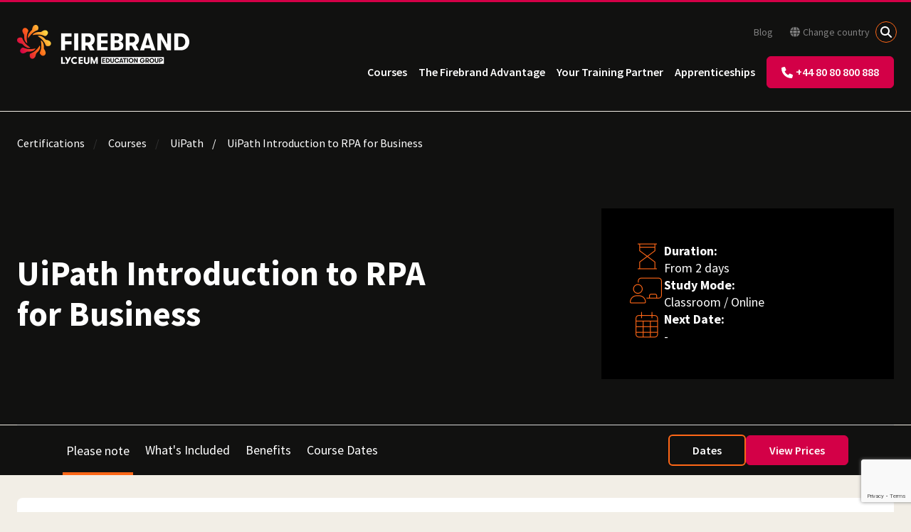

--- FILE ---
content_type: text/html; charset=utf-8
request_url: https://firebrand.training/en/courses/uipath/introduction-to-rpa-certification
body_size: 32194
content:

<!DOCTYPE html>
<html lang="en">
<head>
    <meta charset="UTF-8">
    <meta http-equiv="Content-Type" content="text/html; charset=utf-8">
    <meta name="viewport" content="width=device-width, initial-scale=1.0" />
    <meta http-equiv="X-UA-Compatible" content="IE=edge">
    <meta name="date" content="28/01/2026" />
    <link rel="preconnect" href="//widget.trustpilot.com" />
    <link rel="preconnect" href="//www.googletagmanager.com" />
    <link rel="preconnect" href="//fonts.googleapis.com" />
    <link rel="stylesheet" crossorigin="anonymous" href="https://kit.fontawesome.com/890e5e2f4c.css">

    <!-- Cookie preloads -->
    <link rel="preconnect" href="//consent.cookiefirst.com" />
    <link rel="dns-prefetch" href="//edge.cookiefirst.com" />
    <link rel="dns-prefetch" href="//api.cookiefirst.com" />
    <link rel="preload" as="script" href="//consent.cookiefirst.com/banner.no-autoblock.js" />

    
<script type="application/ld+json">
    {
        "@context": "https://schema.org",
        "@graph": [
            {
                "@type": "WebPage",
                "url": "https://firebrand.training/en/courses/uipath/introduction-to-rpa-certification",
                "name": "UiPath Introduction to RPA for Business",
                "publisher": {
                    "@type": "Organization",
                    "name": "Firebrand Training",
                    "url": "https://firebrand.training/"
                },
                "datePublished": "2024-06-18T13:44:47Z",
                "dateModified": "2025-06-05T12:50:03Z"
            },
            {
                "@type": "BreadcrumbList",
                "itemListElement": [{"@type":"ListItem","position":1,"item":"https://firebrand.training/en/courses/uipath","name":"UiPath"},{"@type":"ListItem","position":2,"item":"https://firebrand.training/en/courses","name":"Courses"},{"@type":"ListItem","position":3,"item":"https://firebrand.training/en","name":"Certifications"},{"@type":"ListItem","position":4,"item":"https://firebrand.training/en","name":"Country"},{"@type":"ListItem","position":5,"item":"https://firebrand.training/","name":"Country Selection"}]
            }
        ]
    }
</script>

    
        <title>UiPath Introduction to RPA for Business | Accelerated course</title>
    <meta name="description" content="Achieve your UiPath Introduction to RPA for Business certification in just 2 days. Accelerated course, book now." />




        <link rel="canonical" href="https://firebrand.training/en/courses/uipath/introduction-to-rpa-certification" />
        <link rel="alternate" hreflang="en-gb" href="https://firebrand.training/uk/courses/uipath/introduction-to-rpa-certification" />
        <link rel="alternate" hreflang="en-at" href="https://firebrand.training/en-at/courses/uipath/introduction-to-rpa-certification" />
        <link rel="alternate" hreflang="en-be" href="https://firebrand.training/en-be/courses/uipath/introduction-to-rpa-certification" />
        <link rel="alternate" hreflang="en-dk" href="https://firebrand.training/en-dk/courses/uipath/introduction-to-rpa-certification" />
        <link rel="alternate" hreflang="en-fi" href="https://firebrand.training/en-fi/courses/uipath/introduction-to-rpa-certification" />
        <link rel="alternate" hreflang="en-de" href="https://firebrand.training/en-de/courses/uipath/introduction-to-rpa-certification" />
        <link rel="alternate" hreflang="en-nl" href="https://firebrand.training/en-nl/courses/uipath/introduction-to-rpa-certification" />
        <link rel="alternate" hreflang="en-se" href="https://firebrand.training/en-se/courses/uipath/introduction-to-rpa-certification" />
        <link rel="alternate" hreflang="en-ch" href="https://firebrand.training/en-ch/courses/uipath/introduction-to-rpa-certification" />
        <link rel="alternate" hreflang="en-ae" href="https://firebrand.training/ae/courses/uipath/introduction-to-rpa-certification" />
        <link rel="alternate" hreflang="en-no" href="https://firebrand.training/en-no/courses/uipath/introduction-to-rpa-certification" />
        <link rel="alternate" hreflang="en" href="https://firebrand.training/en/courses/uipath/introduction-to-rpa-certification" />
        <link rel="alternate" hreflang="en-ie" href="https://firebrand.training/ie/courses/uipath/introduction-to-rpa-certification" />



    
<script>
    window.dataLayer = window.dataLayer || [];
    function gtag() { dataLayer.push(arguments); }
    gtag('consent', 'default', {
        'ad_storage': 'denied',
        'ad_user_data': 'denied',
        'ad_personalization': 'denied',
        'analytics_storage': 'denied',
        'functionality_storage': 'denied',
        'security_storage': 'granted',
        'wait_for_update': 2000
    });
</script>

<script>
    (function (w, d, s, l, i) {
        w[l] = w[l] || []; w[l].push({
            'gtm.start':
                new Date().getTime(), event: 'gtm.js'
        }); var f = d.getElementsByTagName(s)[0],
            j = d.createElement(s), dl = l != 'dataLayer' ? '&l=' + l : ''; j.async = true; j.src =
                'https://www.googletagmanager.com/gtm.js?id=' + i + dl; f.parentNode.insertBefore(j, f);
    })(window, document, 'script', 'dataLayer', 'GTM-WTWXWLZ');</script>


    

    
    <link href="/sb/site-styles.css.v639051066874619405" rel="stylesheet" />
    

    

    <link rel="icon" type="image/x-icon" href="/favicon.ico">
</head>
<body data-country="gb" data-country-fbt="en" data-culture="en">
            <!-- Google Tag Manager (noscript) -->
        <noscript>
            <iframe src="https://www.googletagmanager.com/ns.html?id=GTM-WTWXWLZ"
                    height="0" width="0" style="display: none; visibility: hidden"></iframe>
        </noscript>
        <!-- End Google Tag Manager (noscript) -->


    



<div id="content" class="main">


<header id="header" class="header background-colour-black firebrand-header">
    
        <div class="logo-wrapper">
            <a href="/en" title="Return to Home">
                    <svg version="1.2" xmlns="http://www.w3.org/2000/svg" viewbox="0 0 242 55" width="242" height="55" class="logo basic">
	<defs>
		<image width="242" height="55" id="img1" href="[data-uri]"></image>
	</defs>
	<style>
	</style>
	<use id="Background" href="#img1" x="0" y="0"></use>
</svg>
            </a>
            <div class="mobile-quick-nav mobile-only">
                <a href="tel:&#x2B;44 80 80 800 888" title="Call us on &#x2B;44 80 80 800 888" class="btn has-icon icon-only">
                    <span class="icon icon-before icon-phone mobile-only">
                        <svg id="uuid-e31ae251-f17e-459e-acae-c63b131c04e6" xmlns="http://www.w3.org/2000/svg" viewBox="0 0 512 512">
                            <path d="M164.9,24.6C157.2,6,136.9-3.9,117.5,1.4L29.5,25.4C12.1,30.2,0,46,0,64c0,247.4,200.6,448,448,448,18,0,33.8-12.1,38.6-29.5l24-88c5.3-19.4-4.6-39.7-23.2-47.4l-96-40c-16.3-6.8-35.2-2.1-46.3,11.6l-40.4,49.3c-70.4-33.3-127.4-90.3-160.7-160.7l49.3-40.3c13.7-11.2,18.4-30,11.6-46.3L164.9,24.7v-.1Z"/>
                        </svg>
                    </span>
                </a>
                <a class="hamburger hamburger--collapse mobile-only" id="mobile-menu-button">
                    <span class="hamburger-box">
                        <span class="hamburger-inner"></span>
                    </span>
                </a>
            </div>
        </div>
    

    <nav class="navigation-wrapper">
        
            
<ul class="nav-list primary" role="navigation" aria-label="Main">


<li class="nav-item">
        <a class="nav-link" href="/en/courses" title="View all courses">Courses</a>
</li>

<li class="nav-item">
        <a class="nav-link" href="/uk/firebrand-advantage" title="The Firebrand Advantage">The Firebrand Advantage</a>
</li>

<li class="nav-item">
        <a class="nav-link" href="/uk/your-training-partner" title="Your Training Partner">Your Training Partner</a>
</li>

<li class="nav-item">
        <a class="nav-link" href="/uk/apprenticeships" title="Apprenticeships">Apprenticeships</a>
</li>    <li class="nav-item not-mobile" id="mobileNumber">
        <a href="tel:&#x2B;44 80 80 800 888" title="Call us on &#x2B;44 80 80 800 888" class="btn has-icon header-icon-phone">
            <span class="icon icon-before icon-phone">
                <svg id="uuid-e31ae251-f17e-459e-acae-c63b131c04e6" xmlns="http://www.w3.org/2000/svg" viewBox="0 0 512 512"><path d="M164.9,24.6C157.2,6,136.9-3.9,117.5,1.4L29.5,25.4C12.1,30.2,0,46,0,64c0,247.4,200.6,448,448,448,18,0,33.8-12.1,38.6-29.5l24-88c5.3-19.4-4.6-39.7-23.2-47.4l-96-40c-16.3-6.8-35.2-2.1-46.3,11.6l-40.4,49.3c-70.4-33.3-127.4-90.3-160.7-160.7l49.3-40.3c13.7-11.2,18.4-30,11.6-46.3L164.9,24.7v-.1Z"/></svg>
            </span>&#x2B;44 80 80 800 888
        </a>
    </li>
</ul>
        

        


<ul class="nav-list secondary" role="navigation" aria-label="Secondary">
        <li class="nav-item">
            <a href="/en/blog" title="Go to Blog" class="nav-link">Blog</a>
        </li>



        <li class="nav-item"><a class="nav-link" href="/"><i class="fa-solid fa-globe mr-1"></i>Change country</a></li>

    <li class="nav-item search">
        <div id="search-wrapper" class="search-wrapper">
            <form action="/en/search" type="GET" role="search">
                <input id="search-input" type="text" class="search-input" placeholder="Search for&#x2026;" name="q" value=""/>
                <input id="search-button" type="submit" value="Search" class="search-btn"/>
            </form>
        </div>
        <button id="search-close" class="overlay" title="Search">Search</button>
    </li>
</ul>
    </nav>
</header>


        
            
        
    


<div class="row breadcrumbs-title tiny-bottom-gutter half-top-gutter !px-0 background-colour bg-greyscale-black text-white">
    
        <ul class="breadcrumb-list" aria-label="Breadcrumb">
            <li class="breadcrumb-item">

                <a href="/en" title="Go to Certifications" class="breadcrumb-link text-white">Certifications</a>
            </li>
            <li class="breadcrumb-item">

                <a href="/en/courses" title="Go to Courses" class="breadcrumb-link text-white">Courses</a>
            </li>
            <li class="breadcrumb-item">

                <a href="/en/courses/uipath" title="Go to UiPath" class="breadcrumb-link text-white">UiPath</a>
            </li>
            <li class="breadcrumb-item text-white" aria-current="page">
                UiPath Introduction to RPA for Business
            </li>
</ul>
    
</div>

<div class="row flex flex-col md:flex-row md:justify-between background-colour-black hero-banner columns md:!py-12 !px-0"
     style="">

    <div class="lg:w-1/2 mt-4 md:mt-0 w-full">

        <h1 class="title font-[650] text-white">UiPath Introduction to RPA for Business</h1>

    </div>

    <div id="course-page" class="flex no-bottom-gutter md:my-4 flex-col gap-8 md:w-1/2 lg:w-1/3 md:px-8 py-12 bg-black">

        <div class="flex flex-row box-border px-4 md:px-2 gap-4">
            <i class="fa-sharp fa-thin fa-hourglass-start text-RebrandOrange text-5xl w-12 flex justify-center"></i>
            <div class="courseOverviewSectionText flex flex-col">
                <span class="font-bold text-white text-lg">Duration:</span>
                <span class="text-white text-lg">From 2 days</span>
            </div>
        </div>

        <div class="flex flex-row box-border px-4 md:px-2 gap-4">
            <i class="fa-light fa-chalkboard-user text-RebrandOrange text-5xl w-12 font-[100]"></i>
            <div class="courseOverviewSectionText flex flex-col">
                <span class="font-bold text-white text-lg">Study Mode:</span>
                <span class="text-white text-lg">
Classroom / Online                </span>
            </div>
        </div>

        <div class="flex flex-row box-border px-4 md:px-2 gap-4">
            <i class="fa-light fa-calendar-days text-RebrandOrange text-5xl w-12 font-[100] flex justify-center"></i>
            <div class="courseOverviewSectionText flex flex-col">
                <span class="font-bold text-white text-lg">
                    Next Date:
                </span>
                <span class="text-white text-lg">
                    -
                </span>
            </div>
        </div>

    </div>
</div>



<script src="https://www.google.com/recaptcha/api.js?render=6Lfmv2oqAAAAAHGGh_1xQTAfsOthcU5KDw90Yfn9"></script>

<div id="priceModal" class="hidden fixed inset-0 z-[999]">
    <div id="priceConfigContainer" class="hidden" data-security-config="NkxmbXYyb3FBQUFBQUhHR2hfMXhRVEFmc090aGNVNUtEdzkwWWZuOQ=="></div>

    <div class="absolute inset-0 bg-gray-500 bg-opacity-50"></div>

    <div class="relative mx-auto mt-20 max-w-6xl bg-greyscale-80 p-8">

        <span class="modal-close absolute right-8 top-6 bg-transparent border-none cursor-pointer">
            <i class="fa-thin fa-x text-greyscale-2 text-4xl"></i>
        </span>

        <div class="flex flex-col max-w-2xl mx-auto justify-center gap-4">

            <i class="fa-2x fa-regular fa-fire text-4xl rounded-[50%] px-[1.5rem] py-[1.3rem] h-20 w-20 bg-FirebrandRed text-white self-center"></i>

            <h2 class="max-w-[66%] text-center text-2xl text-white font-bold mb-6 self-center">
                It will take you just two seconds to see our prices...
            </h2>

<form action="/en/courses/uipath/introduction-to-rpa-certification" data-form="priceModal" enctype="multipart/form-data" id="priceListForm" method="post">                <div class="flex flex-col">
                    <input type="hidden" id="SegmentAnonUserId" name="SegmentAnonUserId" value="" />
                    <input type="hidden" id="CourseCode" name="CourseCode" value="uiirpab" />
                    <input type="hidden" id="RecaptchaToken" name="RecaptchaToken" value="" />
                    <input type="hidden" name="ThankYouPageKey" value="083d71a0-49ce-4e77-82c0-57d0662cdb88" />

                    <div class="flex flex-col gap-1 mb-2">
                        <label class="label-required block text-sm text-white" for="Name">Name</label>
                        <input type="text" class="w-full px-4 py-2 border border-gray-300 focus:ring-2 focus:ring-FirebrandRed focus:border-FirebrandRed" required data-val="true" data-val-required="Please enter your name" id="Name" name="Name" value="" />
                        <span class="error field-validation-valid" data-valmsg-for="Name" data-valmsg-replace="true"></span>
                    </div>

                    <div class="flex flex-col gap-1 mb-2">
                        <label class="label-required block text-sm text-white" for="EmailAddress">Email address</label>
                        <input type="text" class="w-full px-4 py-2 border border-gray-300 focus:ring-2 focus:ring-FirebrandRed focus:border-FirebrandRed" required data-val="true" data-val-email="Are you sure that&#x2019;s a valid email address?&#xA;We expect at least an &quot;@&quot; and a &quot;.&quot;" data-val-required="Please enter your email address" id="EmailAddress" name="EmailAddress" value="" />
                        <span class="error field-validation-valid" data-valmsg-for="EmailAddress" data-valmsg-replace="true"></span>
                    </div>

                    <div class="flex flex-col gap-1 mb-8">
                        <label class="label-required block text-sm text-white" for="PhoneNumber">Phone number</label>
                        <input type="text" class="w-full px-4 py-2 border border-gray-300 focus:ring-2 focus:ring-FirebrandRed focus:border-FirebrandRed" required data-val="true" data-val-required="Please enter your phone number" id="PhoneNumber" name="PhoneNumber" value="" />
                        <span class="error field-validation-valid" data-valmsg-for="PhoneNumber" data-valmsg-replace="true"></span>
                    </div>

                    <button type="submit" class="btn w-max self-center">
                        See course prices
                    </button>

                    <div class="mt-4 self-center no-underline modalInfo">
                        <p>The contact information you provide, allows us to respond to your query and to contact you about our products and services. You may unsubscribe from these communications at any time. For information on how to unsubscribe, as well as our privacy practices and commitment to protecting your privacy, please review our&nbsp;<a rel="noopener" href="/en/privacy-notice" target="_blank" title="Privacy Policy">Privacy Notice</a>.</p>
                    </div>
                </div>
<input name="__RequestVerificationToken" type="hidden" value="CfDJ8OJAZ_QAe11Mp7pRHGHslgXxDCWXnJWAiqSJ0K-SKYhZusYPHKAcIXRs7ZrtUewiRBSh1KjpubWv8HW4KSnEf-ezsoFvrUUCcmuydOUW3v6ZFcRGBMcLBhMV0TDu9gdqxPRLm2Z8gzU-2hH6A-UhtTo" /><input name="ufprt" type="hidden" value="CfDJ8OJAZ_QAe11Mp7pRHGHslgXCW4H2CmeF0pHSYn4bYr4lnJER0Ofnqb2nM6_IFb2RoY5awiqSD1wpWps6-EEnO-OODKa4ycJSmjAWBCLU6ZCl1vLjsYEI33r7v0183oJJnQs8e-ij6ukZJqLnuuOdXBz2hXiQEsgwclzjBVWneO6t" /></form>        </div>
    </div>
</div>
    <div id="firebrand-content-generic" class="border-t border-greyscale-16">
        <div class="row courseAnchorNav no-vertical-gutter px-4 top-[88px] xl:px-0 bg-greyscale-7 lg:bg-greyscale-black lg:top-0 background-colour-black">
            <div class="courseNavWrapper flex min-h-full">
                <div class="courseNavAnchors hidden lg:flex">
                            <a href=#PleaseNote class="courseNavAnchorLink text-xs md:text-base xl:text-lg">
                                Please note
                            </a>
                            <a href=#WhatsIncluded class="courseNavAnchorLink text-xs md:text-base xl:text-lg">
                                What&#x27;s Included
                            </a>
                            <a href=#Benefits class="courseNavAnchorLink text-xs md:text-base xl:text-lg">
                                Benefits
                            </a>
                    <a href=#dates-app class="courseNavAnchorLink text-xs md:text-base xl:text-lg" id="courseDatesButton">
                        Course Dates
                    </a>
                </div>
                <div class="courseNavButtons flex flex-row items-center justify-end w-full lg:justify-end lg:w-auto gap-8">
                    <a href="#dates-app" class="btn secondary !px-8 w-full lg:w-min" id="datesButton">
                        Dates
                    </a>

                        <button class="btn !px-8 w-full lg:w-min showPriceModal">
                            View Prices
                        </button>
                </div>
            </div>
        </div>
        <div id="sales-content" style="display: none;"></div>

        <div class="flex flex-col lg:flex-row lg:justify-between">
            <div class="flex flex-col gap-8 my-8 w-full">
                        <div id=PleaseNote
                             class="bg-white p-8 rounded-lg">
                    
                                <h3 class="mb-2">Please note</h3>
                                <div class="courseDescription">
                                    <p>This course is no longer offered. <a href="/en/courses/ml-certifications" title="Machine Learning (ML)">See all available ML certifications.</a></p>
                                </div>
                        </div>
                        <div id=WhatsIncluded
                             class="bg-white p-8 rounded-lg">
                    
                                <h3 class="mb-2">What&#x27;s Included</h3>
                                <div class="courseDescription">
                                    
<p>Your accelerated course includes:</p>
<ul>
<li>Accommodation *</li>
<li>Meals, unlimited snacks, beverages, tea and coffee *</li>
<li>On-site exams **</li>
<li>Exam vouchers **</li>
<li>Practice tests **</li>
<li>Certification Guarantee ***</li>
<li>Courseware</li>
<li>Up to 12 hours of instructor-led training each day</li>
<li>24-hour lab access</li>
<li>Digital courseware **</li>
</ul>
<p>* For residential training only. Accommodation is included from the night before the course starts. This doesn't apply to online courses.<br>** Some exceptions apply. Please refer to the Exam Track or speak with our experts.<br>*** Pass the first time or train again for free as many times as it takes, unlimited for 1 year. Just pay for accommodation, exams, and incidental costs.</p>
                                </div>
                        </div>
                        <div id=Benefits
                             class="bg-white p-8 rounded-lg">
                    
                                <h3 class="mb-2">Benefits</h3>
                                <div class="courseDescription">
                                    
<h3>Seven reasons why you should sit your course with Firebrand Training</h3>
<ul>
<li><strong>Two training options.</strong> Choose between residential classroom-based and online courses</li>
<li><strong>You'll be certified fast.</strong> With us, you’ll be trained in record time</li>
<li><strong>Our course is all-inclusive.</strong> A one-off fee covers all course materials, exams**, accommodation* and meals*. No hidden extras.</li>
<li><strong>Pass the first time or train again for free.</strong> This is our guarantee. We’re confident you’ll pass your course the first time. But if not, come back within a year and only pay for accommodation, exams and incidental costs</li>
<li><strong>You’ll learn more.</strong> A day with a traditional training provider generally runs from 9am–5pm, with a nice long break for lunch. With Firebrand, you’ll get at least 12 hours/day of quality learning time with your instructor</li>
<li><strong>You’ll learn faster.</strong> Chances are, you’ll have a different learning style to those around you. We combine visual, auditory and tactile styles to deliver the material in a way that ensures you will learn faster and more easily</li>
<li><strong>You’ll be studying with the best.</strong> We’ve been named in the Training Industry’s “Top 20 IT Training Companies of the Year” every year since 2010. As well as winning many more awards, we’ve trained and certified over 135,000 professionals</li>
</ul>
<p>*For residential training only. Doesn't apply for online courses<br>**Some exceptions apply. Please refer to the Exam Track or speak with our experts</p>
<h3>Are you ready for the course?&nbsp;</h3>
<p>Get access to free <strong>practice tests</strong> for your course&nbsp; <a href="/en/practice-test" title="Free Practice Test" class="btn">Free Practice Test</a></p>
                                </div>
                        </div>
            </div>
        </div>

        <div id="dates-app" class="rounded-lg bg-white px-8 py-4 mb-8 flex flex-col gap-4">


<div id="CourseDates" class="flex flex-col justify-center gap-4 my-8 bg-greyscale-80 p-8">
    
    <h3 class="text-white">Course Dates</h3>

    <div class="flex flex-col modalInfo">
        <p>Sorry, there are currently no dates available for this course.&nbsp;Please submit an enquiry and one of our team will contact you about potential future dates or alternative options.</p>
    </div>

<form action="/en/courses/uipath/introduction-to-rpa-certification" data-form="dateEnquiryForm" data-sitekey="6Lfmv2oqAAAAAHGGh_1xQTAfsOthcU5KDw90Yfn9" enctype="multipart/form-data" id="form3a9820d4e2b84c998b391011c315600e" method="post" novalidate="novalidate" onsubmit="window.dataLayer.push({{&#x27;event&#x27;: &#x27;formSubmit&#x27;,&#x27;formName&#x27;: &#x27;Date Enquiry Form&#x27;}})">        <input type="hidden" id="SegmentAnonUserId" name="SegmentAnonUserId" value="" />
        <input type="hidden" id="CampaignName" name="CampaignName" value="" />
        <input type="hidden" id="CourseCode" name="CourseCode" value="uiirpab" />
        <input type="hidden" name="ThankYouPageKey" value="00000000-0000-0000-0000-000000000000"/>
        <input type="hidden" name="CampaignName"/>
        <div class="grid grid-cols-1 md:grid-cols-2 lg:grid-cols-3 gap-x-8 gap-y-4 mb-6">
            <div class="flex flex-col gap-1 required">
                <label class="block text-sm text-white" for="FirstName">First name</label>
                <input type="text" class="w-full px-4 py-2 border border-gray-300 focus:ring-2 focus:ring-FirebrandRed focus:border-FirebrandRed" required data-val="true" data-val-required="Please enter your First name" id="FirstName" name="FirstName" value="" />
                <span class="error field-validation-valid" data-valmsg-for="FirstName" data-valmsg-replace="true"></span>
            </div>

            <div class="flex flex-col gap-1 required">
                <label class="block text-sm text-white" for="LastName">Last name</label>
                <input type="text" class="w-full px-4 py-2 border border-gray-300 focus:ring-2 focus:ring-FirebrandRed focus:border-FirebrandRed" required data-val="true" data-val-required="Please enter your Last name" id="LastName" name="LastName" value="" />
                <span class="error field-validation-valid" data-valmsg-for="LastName" data-valmsg-replace="true"></span>
            </div>

            <div class="flex flex-col gap-1 required">
                <label class="block text-sm text-white" for="EmailAddress">Email address</label>
                <input type="text" class="w-full px-4 py-2 border border-gray-300 focus:ring-2 focus:ring-FirebrandRed focus:border-FirebrandRed" required data-val="true" data-val-email="Are you sure that&#x2019;s a valid email address?&#xA;We expect at least an &quot;@&quot; and a &quot;.&quot;" data-val-required="Please enter your email address" id="EmailAddress" name="EmailAddress" value="" />
                <span class="error field-validation-valid" data-valmsg-for="EmailAddress" data-valmsg-replace="true"></span>
            </div>

            <div class="flex flex-col gap-1 required">
                <label class="block text-sm text-white" for="PhoneNumber">Phone number</label>
                <input type="text" class="w-full px-4 py-2 border border-gray-300 focus:ring-2 focus:ring-FirebrandRed focus:border-FirebrandRed" required data-val="true" data-val-required="Please enter your phone number" id="PhoneNumber" name="PhoneNumber" value="" />
                <span class="error field-validation-valid" data-valmsg-for="PhoneNumber" data-valmsg-replace="true"></span>
            </div>

            <div class="flex flex-col gap-1 ">
                <label class="block text-sm text-white" for="CompanyName">Company name</label>
                <input type="text" class="w-full px-4 py-2 border border-gray-300 focus:ring-2 focus:ring-FirebrandRed focus:border-FirebrandRed" required id="CompanyName" name="CompanyName" value="" />
                <span class="error field-validation-valid" data-valmsg-for="CompanyName" data-valmsg-replace="true"></span>
            </div>
        </div>
        <button type="submit" class="btn w-max">
            Contact us
        </button>
<input name="__RequestVerificationToken" type="hidden" value="CfDJ8OJAZ_QAe11Mp7pRHGHslgXxDCWXnJWAiqSJ0K-SKYhZusYPHKAcIXRs7ZrtUewiRBSh1KjpubWv8HW4KSnEf-ezsoFvrUUCcmuydOUW3v6ZFcRGBMcLBhMV0TDu9gdqxPRLm2Z8gzU-2hH6A-UhtTo" /><input name="ufprt" type="hidden" value="CfDJ8OJAZ_QAe11Mp7pRHGHslgWQhTzE2c40onXZpiKt9Gx9hH3_J62D9nuSEDIOfQb65hSSQzwBKnfc403Jr193K0hVyPCzYscb5tu_lMHft6SYpBEEgoMlgJEi-WC0QcVhnod_hjrjezi-nh3LLOcYR-ViH8zqR7JNDsX70bzf3PcT" /></form>
    <span class="modalInfo">
        <p>The contact information you provide, allows us to respond to your query and to contact you about our products and services. You may unsubscribe from these communications at any time. For information on how to unsubscribe, as well as our privacy practices and commitment to protecting your privacy, please review our Privacy Notice.</p>
    </span>
</div>

<script src="https://www.google.com/recaptcha/api.js?render=6Lfmv2oqAAAAAHGGh_1xQTAfsOthcU5KDw90Yfn9"></script>        </div>

        <input type="hidden" id="course-code" value="uiirpab" />
    </div>
    <div id="overlay" class="hidden fixed inset-0 flex items-center justify-center bg-gray-800 bg-opacity-50 coursePopWrapper">
        UiPath Introduction to RPA for Business
        <div class="popup fixed bg-white p-8 text-left rounded-md max-w-full w-full md:w-auto overflow-hidden">
            <div class="flex flex-col">
                <div class="flex flex-row justify-between mb-4">

                    <h2>Which Study Mode is right for you?</h2>

                    <span class="cursor-pointer" id="closePopup">
                        <i class="fa-sharp fa-thin fa-xmark text-5xl"></i>
                    </span>
                </div>
                <span class="text-base font-semibold inline-flex justify-end sm:hidden">
                    <i class="fa-solid fa-bolt-lightning text-base text-FirebrandRed mr-3"></i>Accelerated Course
                </span>
                <div class="mb-2">
                    
                </div>
                <div class="flex flex-row justify-between mb-4">
                    <span>This course is available in the following Study Modes:</span>
                </div>
                <div class="grid-container overflow-x-auto">
                    <div class="grid grid-cols-3 gap-8 w-full min-w-max">

                            <div class="option-classroom border-2 border-FirebrandRed p-6 rounded flex flex-col justify-between popup-option cursor-pointer">
                                <div class="option-upper mb-8">
                                    <div class="flex flex-row justify-between mb-2">
                                        <h3 class="text-black">
                                            City Centre
                                        </h3>
                                        <span class="recolor-icon">
                                            <i class="fa-light fa-chalkboard-user text-4xl text-FirebrandRed"></i>
                                        </span>
                                    </div>
                                    <div class="text-left">
                                        <div class="mb-2 text-left">Benefits of our City Centre Courses:</div>
<div class="text-left wysiwyg">
<ul>
<li>Official vendor content aligned to certification</li>
<li>Focused on getting every student ready for their exam</li>
<li>Live instructor-led</li>
<li>Extra hands-on labs &amp; review sessions</li>
<li>Exam preparation &amp; practice tests</li>
<li>Certification Guarantee</li>
<li>Exam voucher included</li>
<li>Attend nationwide</li>
</ul>
</div>
                                    </div>
                                </div>

                                <div class="flex flex-row justify-between">
                                    <div class="popup-prices-button invisible">
                                        <div class="option-lower mt-auto justify-start flex">
                                            <span class="btn">See Prices</span>
                                        </div>
                                    </div>
                                </div>
                            </div>

                            <div class="option-online border-2 border-FirebrandRed p-6 rounded flex flex-col justify-between popup-option cursor-pointer">
                                <div class="option-upper mb-8">
                                    <div class="flex flex-row justify-between mb-2">
                                        <h3 class="text-black">
                                            Online Live
                                        </h3>
                                        <span class="recolor-icon">
                                            <i class="fa-light fa-laptop text-4xl text-FirebrandRed"></i>
                                        </span>
                                    </div>
                                    <div class="text-left">
                                        <div class="mb-2 text-left">Benefits of our Online Live Courses:</div>
<div class="text-left wysiwyg">
<ul>
<li>Official vendor content aligned to certification</li>
<li>Focused on getting every student ready for their exam</li>
<li>Live instructor-led</li>
<li>Extra hands-on labs &amp; review sessions</li>
<li>Exam preparation &amp; practice tests</li>
<li>Certification Guarantee</li>
<li>Exam voucher included</li>
<li>Attend nationwide</li>
<li>Extended training days</li>
</ul>
</div>
                                    </div>
                                </div>

                                <div class="flex flex-row justify-between">
                                    <div class="popup-prices-button invisible">
                                        <div class="option-lower mt-auto justify-start flex">
                                            <span class="btn">See Prices</span>
                                        </div>
                                    </div>
                                </div>
                            </div>

                            <div class="option-city border-2 border-FirebrandRed p-6 rounded flex flex-col justify-between popup-option cursor-pointer">
                                <div class="option-upper mb-8">
                                    <div class="flex flex-row justify-between mb-2">
                                        <h3 class="text-black">
                                            Residential
                                        </h3>
                                        <span class="recolor-icon">
                                            <i class="fa-light fa-buildings text-4xl text-FirebrandRed"></i>
                                        </span>
                                    </div>
                                    <div class="text-left">
                                        <div class="mb-2 text-left">
<div class="mb-2 text-left">Benefits of our Residential Courses:</div>
<div class="text-left wysiwyg">
<ul>
<li>Official vendor content aligned to certification</li>
<li>Focused on getting every student ready for their exam</li>
<li>Live instructor-led</li>
<li>Extra hands-on labs &amp; review sessions</li>
<li>Exam preparation &amp; practice tests</li>
<li>Certification Guarantee</li>
<li>Exam voucher included</li>
<li>Extended training days</li>
<li>24-hour lab access</li>
<li>Food &amp; accommodation included</li>
<li>Distraction-free</li>
<li>On-site testing</li>
</ul>
</div>
</div>
                                    </div>
                                </div>

                                <div class="flex flex-row justify-between">
                                    <div class="popup-prices-button invisible">
                                        <div class="option-lower mt-auto justify-start flex">
                                            <span class="btn">See Prices</span>
                                        </div>
                                    </div>
                                </div>
                            </div>
                    </div>
                </div>
            </div>
        </div>
    </div>



    <div class="row trustpilot background-colour bg-Trustpilot">
        <h3 class="title like-h2 text-white">Don&#x27;t just take our word for it</h3>
        
        <div
            class="trustpilot-widget"
            data-locale="en"
            data-template-id="53aa8912dec7e10d38f59f36"
            data-businessunit-id="5c811e9d2a223e000117490d"
            data-style-height="140px"
            data-style-width="100%"
            data-theme="dark"
            data-stars="4,5"
            data-review-languages="en"
            data-text-color="#ffffff"
            data-tags='uiirpab'>
            <a href="https://en.trustpilot.com/review/firebrand.training" target="_blank"
               rel="noopener">Trustpilot</a>
        </div>
    </div>



        
            
        
        
            
<footer class="row footer background-colour-black invert-text">
    <div class="footer-row columns halves align-center">
        <div class="company">
            <a href="/en" title="Return to Home">
                <svg version="1.2" xmlns="http://www.w3.org/2000/svg" viewbox="0 0 242 55" width="242" height="55" class="logo">
	<defs>
		<image width="242" height="55" id="img1" href="[data-uri]"></image>
	</defs>
	<style>
	</style>
	<use id="Background" href="#img1" x="0" y="0"></use>
</svg>
            </a>
        </div>

        
    </div>
    <div class="footer-row columns halves">
        <div class="wysiwyg">
            <p><a href="tel:08080800888">080 80 800 888</a> | <a href="mailto:info@firebrandtraining.co.uk">info@firebrandtraining.co.uk</a></p>

            <div class="small not-mobile">
                <p>*All other names and terms are trademarks or registered trademarks of their companies.</p>
            </div>
        </div>
        <nav class="footer-links" role="navigation" aria-label="Footer">
            <ul class="links">
                    <li>
                        <a href="/en/who-are-firebrand" title="About Firebrand Training">About Firebrand Training</a>
                    </li>
                    <li>
                        <a href="/en/courses" title="Accelerated courses">Accelerated courses</a>
                    </li>
                    <li>
                        <a href="/en/train-your-team" title="Train Your Team">Train Your Team</a>
                    </li>
                    <li>
                        <a href="/en/terms-and-conditions" title="Terms &amp; Conditions">Terms &amp; Conditions</a>
                    </li>
                    <li>
                        <a href="/en/blog" target="_blank" title="News">News</a>
                    </li>
                    <li>
                        <a href="https://firebrand.training/uk/apprenticeships/for-learners/policies" title="Policies">Policies</a>
                    </li>
                    <li>
                        <a href="/en/privacy-notice" target="_blank" title="Privacy Notice">Privacy Notice</a>
                    </li>
                    <li>
                        <a href="/en/competition-time" title="Enter the competition">Enter the competition</a>
                    </li>
                    <li>
                        <a href="/en/feedback" title="Give course feedback">Give course feedback</a>
                    </li>
                    <li>
                        <a href="/en/practice-test" title="Win free access to MeasureUp&#x2122;">Win free access to MeasureUp&#x2122;</a>
                    </li>
                    <li>
                        <a href="/en/cookie-policy" title="Cookie Policy">Cookie Policy</a>
                    </li>
                    <li>
                        <a href="/en/unsubscribe" title="Unsubscribe from mailing list">Unsubscribe from mailing list</a>
                    </li>
            </ul>
        </nav>
    </div>
    <div class="footer-row social">
        <div class="copyright">
            <p>© Copyright 2001—2025. Firebrand Training Ltd. is a registered trademark.<br><br></p>
        </div>
        <div class="social-list">
                <a href="https://uk.linkedin.com/company/firebrand-training" title="Follow us on LinkedIn" class="social-icon" target="_blank">
                    <span class="icon">
                                <svg id="uuid-37b1f4cf-bd34-44ad-97b4-21399598a515" xmlns="http://www.w3.org/2000/svg" viewBox="0 0 448 512">
                                    <path d="M100.28,479.99H7.4V180.89H100.28V479.99ZM53.79,140.09C24.09,140.09,0,115.49,0,85.79c0-29.71,24.09-53.79,53.8-53.78,29.7,0,53.78,24.08,53.78,53.78,0,29.7-24.1,54.3-53.79,54.3ZM447.9,479.99h-92.68v-145.6c0-34.7-.7-79.2-48.29-79.2s-55.69,37.7-55.69,76.7v148.1h-92.78V180.89h89.08v40.8h1.3c12.4-23.5,42.69-48.3,87.88-48.3,94,0,111.28,61.9,111.28,142.3v164.3h-.1Z"/>
                                </svg>
                    </span>
                    <span class="sr-only">Follow us on LinkedIn</span>
                </a>
                <a href="https://x.com/BeAFirebrand" title="Follow us on X" class="social-icon" target="_blank">
                    <span class="icon">
                                <svg id="uuid-50cacc0c-18e1-424f-9768-5040ce0dc719" xmlns="http://www.w3.org/2000/svg" viewBox="0 0 512 512">
                                    <path d="M459.37,151.72c.33,4.55,.33,9.1,.33,13.65,0,138.72-105.58,298.56-298.56,298.56-59.45,0-114.68-17.22-161.14-47.11,8.45,.97,16.57,1.3,25.34,1.3,49.06,0,94.21-16.57,130.27-44.83-46.13-.98-84.79-31.19-98.11-72.77,6.5,.97,13,1.62,19.82,1.62,9.42,0,18.84-1.3,27.61-3.57-48.08-9.75-84.14-51.98-84.14-102.99v-1.3c13.97,7.8,30.21,12.67,47.43,13.32-28.26-18.84-46.78-51.01-46.78-87.39,0-19.49,5.2-37.36,14.29-52.95,51.65,63.68,129.3,105.26,216.37,109.81-1.62-7.8-2.6-15.92-2.6-24.04,0-57.83,46.78-104.93,104.93-104.93,30.21,0,57.5,12.67,76.67,33.14,23.71-4.55,46.46-13.32,66.6-25.34-7.8,24.37-24.37,44.83-46.13,57.83,21.12-2.27,41.58-8.12,60.43-16.24-14.29,20.79-32.16,39.31-52.63,54.25h0Z"/>
                                </svg>
                    </span>
                    <span class="sr-only">Follow us on X</span>
                </a>
                <a href="https://www.tiktok.com/@firebrandtraining" title="Follow us on TikTok" class="social-icon" target="_blank">
                    <span class="icon">
                                <svg id="uuid-e5577569-e9d4-4db4-af34-1a8d8196ea7f" xmlns="http://www.w3.org/2000/svg" viewBox="0 0 448 512">
                                    <path d="M448,209.91c-44.03,.11-86.97-13.62-122.77-39.25v178.72c-.03,89.77-72.84,162.52-162.61,162.49C72.85,511.84,.1,439.03,.13,349.26c.03-89.77,72.84-162.52,162.61-162.49,7.45,0,14.88,.52,22.26,1.54v89.89c-39.31-12.37-81.21,9.48-93.57,48.79s9.48,81.21,48.79,93.57,81.21-9.48,93.57-48.79c2.28-7.25,3.44-14.8,3.44-22.39V0h88c-.06,7.43,.56,14.85,1.86,22.17h0c6.18,33.01,25.68,62.03,53.91,80.22,19.87,13.14,43.17,20.15,67,20.14v87.38Z"/>
                                </svg>
                    </span>
                    <span class="sr-only">Follow us on TikTok</span>
                </a>
                <a href="https://www.facebook.com/firebrand/" title="Follow us on Facebook" class="social-icon" target="_blank">
                    <span class="icon">
                                <svg id="uuid-e13ebfb3-d8ff-4d04-acc2-2ecfca6509c3" xmlns="http://www.w3.org/2000/svg" viewBox="0 0 320 512">
                                    <path d="M279.14,288l14.22-92.66h-88.91v-60.13c0-25.35,12.42-50.06,52.24-50.06h40.42V6.26S260.43,0,225.36,0C152.14,0,104.28,44.38,104.28,124.72v70.62H22.89v92.66H104.28v224h100.17v-224h74.69Z"/>
                                </svg>
                    </span>
                    <span class="sr-only">Follow us on Facebook</span>
                </a>
        </div>
    </div>
</footer>
        

    <div id="scroll-button" class="fixed scroll-button bg-FirebrandRed rounded-[6px] hover:opacity-100 text-white flex items-center justify-center cursor-pointer"><i class="fa-thin fa-arrow-up text-xl text-white"></i></div>
</div>




    
    <script src="/sb/site-scripts.js.v639051066874619405"></script>

    
    <script>window.callbackPopupBoo = false;</script>
    <script defer src="https://d98v6ikcpz6ti.cloudfront.net/inc/js/v_3/fbt-uglify-build.js?v=18032022140431"></script>
    <script src="/sb/course-scripts.js.v639051066874619405"></script>
    <script src="/sb/contactModal.js.v639051066874619405"></script>



                <script async src="https://widget.trustpilot.com/bootstrap/v5/tp.widget.bootstrap.min.js"></script>
                <script src="/sc/7f765cc7.js.v639051066874619405"></script>


</body>
</html>

--- FILE ---
content_type: text/html; charset=utf-8
request_url: https://www.google.com/recaptcha/api2/anchor?ar=1&k=6Lfmv2oqAAAAAHGGh_1xQTAfsOthcU5KDw90Yfn9&co=aHR0cHM6Ly9maXJlYnJhbmQudHJhaW5pbmc6NDQz&hl=en&v=N67nZn4AqZkNcbeMu4prBgzg&size=invisible&anchor-ms=20000&execute-ms=30000&cb=ovkwsoq1bds
body_size: 48616
content:
<!DOCTYPE HTML><html dir="ltr" lang="en"><head><meta http-equiv="Content-Type" content="text/html; charset=UTF-8">
<meta http-equiv="X-UA-Compatible" content="IE=edge">
<title>reCAPTCHA</title>
<style type="text/css">
/* cyrillic-ext */
@font-face {
  font-family: 'Roboto';
  font-style: normal;
  font-weight: 400;
  font-stretch: 100%;
  src: url(//fonts.gstatic.com/s/roboto/v48/KFO7CnqEu92Fr1ME7kSn66aGLdTylUAMa3GUBHMdazTgWw.woff2) format('woff2');
  unicode-range: U+0460-052F, U+1C80-1C8A, U+20B4, U+2DE0-2DFF, U+A640-A69F, U+FE2E-FE2F;
}
/* cyrillic */
@font-face {
  font-family: 'Roboto';
  font-style: normal;
  font-weight: 400;
  font-stretch: 100%;
  src: url(//fonts.gstatic.com/s/roboto/v48/KFO7CnqEu92Fr1ME7kSn66aGLdTylUAMa3iUBHMdazTgWw.woff2) format('woff2');
  unicode-range: U+0301, U+0400-045F, U+0490-0491, U+04B0-04B1, U+2116;
}
/* greek-ext */
@font-face {
  font-family: 'Roboto';
  font-style: normal;
  font-weight: 400;
  font-stretch: 100%;
  src: url(//fonts.gstatic.com/s/roboto/v48/KFO7CnqEu92Fr1ME7kSn66aGLdTylUAMa3CUBHMdazTgWw.woff2) format('woff2');
  unicode-range: U+1F00-1FFF;
}
/* greek */
@font-face {
  font-family: 'Roboto';
  font-style: normal;
  font-weight: 400;
  font-stretch: 100%;
  src: url(//fonts.gstatic.com/s/roboto/v48/KFO7CnqEu92Fr1ME7kSn66aGLdTylUAMa3-UBHMdazTgWw.woff2) format('woff2');
  unicode-range: U+0370-0377, U+037A-037F, U+0384-038A, U+038C, U+038E-03A1, U+03A3-03FF;
}
/* math */
@font-face {
  font-family: 'Roboto';
  font-style: normal;
  font-weight: 400;
  font-stretch: 100%;
  src: url(//fonts.gstatic.com/s/roboto/v48/KFO7CnqEu92Fr1ME7kSn66aGLdTylUAMawCUBHMdazTgWw.woff2) format('woff2');
  unicode-range: U+0302-0303, U+0305, U+0307-0308, U+0310, U+0312, U+0315, U+031A, U+0326-0327, U+032C, U+032F-0330, U+0332-0333, U+0338, U+033A, U+0346, U+034D, U+0391-03A1, U+03A3-03A9, U+03B1-03C9, U+03D1, U+03D5-03D6, U+03F0-03F1, U+03F4-03F5, U+2016-2017, U+2034-2038, U+203C, U+2040, U+2043, U+2047, U+2050, U+2057, U+205F, U+2070-2071, U+2074-208E, U+2090-209C, U+20D0-20DC, U+20E1, U+20E5-20EF, U+2100-2112, U+2114-2115, U+2117-2121, U+2123-214F, U+2190, U+2192, U+2194-21AE, U+21B0-21E5, U+21F1-21F2, U+21F4-2211, U+2213-2214, U+2216-22FF, U+2308-230B, U+2310, U+2319, U+231C-2321, U+2336-237A, U+237C, U+2395, U+239B-23B7, U+23D0, U+23DC-23E1, U+2474-2475, U+25AF, U+25B3, U+25B7, U+25BD, U+25C1, U+25CA, U+25CC, U+25FB, U+266D-266F, U+27C0-27FF, U+2900-2AFF, U+2B0E-2B11, U+2B30-2B4C, U+2BFE, U+3030, U+FF5B, U+FF5D, U+1D400-1D7FF, U+1EE00-1EEFF;
}
/* symbols */
@font-face {
  font-family: 'Roboto';
  font-style: normal;
  font-weight: 400;
  font-stretch: 100%;
  src: url(//fonts.gstatic.com/s/roboto/v48/KFO7CnqEu92Fr1ME7kSn66aGLdTylUAMaxKUBHMdazTgWw.woff2) format('woff2');
  unicode-range: U+0001-000C, U+000E-001F, U+007F-009F, U+20DD-20E0, U+20E2-20E4, U+2150-218F, U+2190, U+2192, U+2194-2199, U+21AF, U+21E6-21F0, U+21F3, U+2218-2219, U+2299, U+22C4-22C6, U+2300-243F, U+2440-244A, U+2460-24FF, U+25A0-27BF, U+2800-28FF, U+2921-2922, U+2981, U+29BF, U+29EB, U+2B00-2BFF, U+4DC0-4DFF, U+FFF9-FFFB, U+10140-1018E, U+10190-1019C, U+101A0, U+101D0-101FD, U+102E0-102FB, U+10E60-10E7E, U+1D2C0-1D2D3, U+1D2E0-1D37F, U+1F000-1F0FF, U+1F100-1F1AD, U+1F1E6-1F1FF, U+1F30D-1F30F, U+1F315, U+1F31C, U+1F31E, U+1F320-1F32C, U+1F336, U+1F378, U+1F37D, U+1F382, U+1F393-1F39F, U+1F3A7-1F3A8, U+1F3AC-1F3AF, U+1F3C2, U+1F3C4-1F3C6, U+1F3CA-1F3CE, U+1F3D4-1F3E0, U+1F3ED, U+1F3F1-1F3F3, U+1F3F5-1F3F7, U+1F408, U+1F415, U+1F41F, U+1F426, U+1F43F, U+1F441-1F442, U+1F444, U+1F446-1F449, U+1F44C-1F44E, U+1F453, U+1F46A, U+1F47D, U+1F4A3, U+1F4B0, U+1F4B3, U+1F4B9, U+1F4BB, U+1F4BF, U+1F4C8-1F4CB, U+1F4D6, U+1F4DA, U+1F4DF, U+1F4E3-1F4E6, U+1F4EA-1F4ED, U+1F4F7, U+1F4F9-1F4FB, U+1F4FD-1F4FE, U+1F503, U+1F507-1F50B, U+1F50D, U+1F512-1F513, U+1F53E-1F54A, U+1F54F-1F5FA, U+1F610, U+1F650-1F67F, U+1F687, U+1F68D, U+1F691, U+1F694, U+1F698, U+1F6AD, U+1F6B2, U+1F6B9-1F6BA, U+1F6BC, U+1F6C6-1F6CF, U+1F6D3-1F6D7, U+1F6E0-1F6EA, U+1F6F0-1F6F3, U+1F6F7-1F6FC, U+1F700-1F7FF, U+1F800-1F80B, U+1F810-1F847, U+1F850-1F859, U+1F860-1F887, U+1F890-1F8AD, U+1F8B0-1F8BB, U+1F8C0-1F8C1, U+1F900-1F90B, U+1F93B, U+1F946, U+1F984, U+1F996, U+1F9E9, U+1FA00-1FA6F, U+1FA70-1FA7C, U+1FA80-1FA89, U+1FA8F-1FAC6, U+1FACE-1FADC, U+1FADF-1FAE9, U+1FAF0-1FAF8, U+1FB00-1FBFF;
}
/* vietnamese */
@font-face {
  font-family: 'Roboto';
  font-style: normal;
  font-weight: 400;
  font-stretch: 100%;
  src: url(//fonts.gstatic.com/s/roboto/v48/KFO7CnqEu92Fr1ME7kSn66aGLdTylUAMa3OUBHMdazTgWw.woff2) format('woff2');
  unicode-range: U+0102-0103, U+0110-0111, U+0128-0129, U+0168-0169, U+01A0-01A1, U+01AF-01B0, U+0300-0301, U+0303-0304, U+0308-0309, U+0323, U+0329, U+1EA0-1EF9, U+20AB;
}
/* latin-ext */
@font-face {
  font-family: 'Roboto';
  font-style: normal;
  font-weight: 400;
  font-stretch: 100%;
  src: url(//fonts.gstatic.com/s/roboto/v48/KFO7CnqEu92Fr1ME7kSn66aGLdTylUAMa3KUBHMdazTgWw.woff2) format('woff2');
  unicode-range: U+0100-02BA, U+02BD-02C5, U+02C7-02CC, U+02CE-02D7, U+02DD-02FF, U+0304, U+0308, U+0329, U+1D00-1DBF, U+1E00-1E9F, U+1EF2-1EFF, U+2020, U+20A0-20AB, U+20AD-20C0, U+2113, U+2C60-2C7F, U+A720-A7FF;
}
/* latin */
@font-face {
  font-family: 'Roboto';
  font-style: normal;
  font-weight: 400;
  font-stretch: 100%;
  src: url(//fonts.gstatic.com/s/roboto/v48/KFO7CnqEu92Fr1ME7kSn66aGLdTylUAMa3yUBHMdazQ.woff2) format('woff2');
  unicode-range: U+0000-00FF, U+0131, U+0152-0153, U+02BB-02BC, U+02C6, U+02DA, U+02DC, U+0304, U+0308, U+0329, U+2000-206F, U+20AC, U+2122, U+2191, U+2193, U+2212, U+2215, U+FEFF, U+FFFD;
}
/* cyrillic-ext */
@font-face {
  font-family: 'Roboto';
  font-style: normal;
  font-weight: 500;
  font-stretch: 100%;
  src: url(//fonts.gstatic.com/s/roboto/v48/KFO7CnqEu92Fr1ME7kSn66aGLdTylUAMa3GUBHMdazTgWw.woff2) format('woff2');
  unicode-range: U+0460-052F, U+1C80-1C8A, U+20B4, U+2DE0-2DFF, U+A640-A69F, U+FE2E-FE2F;
}
/* cyrillic */
@font-face {
  font-family: 'Roboto';
  font-style: normal;
  font-weight: 500;
  font-stretch: 100%;
  src: url(//fonts.gstatic.com/s/roboto/v48/KFO7CnqEu92Fr1ME7kSn66aGLdTylUAMa3iUBHMdazTgWw.woff2) format('woff2');
  unicode-range: U+0301, U+0400-045F, U+0490-0491, U+04B0-04B1, U+2116;
}
/* greek-ext */
@font-face {
  font-family: 'Roboto';
  font-style: normal;
  font-weight: 500;
  font-stretch: 100%;
  src: url(//fonts.gstatic.com/s/roboto/v48/KFO7CnqEu92Fr1ME7kSn66aGLdTylUAMa3CUBHMdazTgWw.woff2) format('woff2');
  unicode-range: U+1F00-1FFF;
}
/* greek */
@font-face {
  font-family: 'Roboto';
  font-style: normal;
  font-weight: 500;
  font-stretch: 100%;
  src: url(//fonts.gstatic.com/s/roboto/v48/KFO7CnqEu92Fr1ME7kSn66aGLdTylUAMa3-UBHMdazTgWw.woff2) format('woff2');
  unicode-range: U+0370-0377, U+037A-037F, U+0384-038A, U+038C, U+038E-03A1, U+03A3-03FF;
}
/* math */
@font-face {
  font-family: 'Roboto';
  font-style: normal;
  font-weight: 500;
  font-stretch: 100%;
  src: url(//fonts.gstatic.com/s/roboto/v48/KFO7CnqEu92Fr1ME7kSn66aGLdTylUAMawCUBHMdazTgWw.woff2) format('woff2');
  unicode-range: U+0302-0303, U+0305, U+0307-0308, U+0310, U+0312, U+0315, U+031A, U+0326-0327, U+032C, U+032F-0330, U+0332-0333, U+0338, U+033A, U+0346, U+034D, U+0391-03A1, U+03A3-03A9, U+03B1-03C9, U+03D1, U+03D5-03D6, U+03F0-03F1, U+03F4-03F5, U+2016-2017, U+2034-2038, U+203C, U+2040, U+2043, U+2047, U+2050, U+2057, U+205F, U+2070-2071, U+2074-208E, U+2090-209C, U+20D0-20DC, U+20E1, U+20E5-20EF, U+2100-2112, U+2114-2115, U+2117-2121, U+2123-214F, U+2190, U+2192, U+2194-21AE, U+21B0-21E5, U+21F1-21F2, U+21F4-2211, U+2213-2214, U+2216-22FF, U+2308-230B, U+2310, U+2319, U+231C-2321, U+2336-237A, U+237C, U+2395, U+239B-23B7, U+23D0, U+23DC-23E1, U+2474-2475, U+25AF, U+25B3, U+25B7, U+25BD, U+25C1, U+25CA, U+25CC, U+25FB, U+266D-266F, U+27C0-27FF, U+2900-2AFF, U+2B0E-2B11, U+2B30-2B4C, U+2BFE, U+3030, U+FF5B, U+FF5D, U+1D400-1D7FF, U+1EE00-1EEFF;
}
/* symbols */
@font-face {
  font-family: 'Roboto';
  font-style: normal;
  font-weight: 500;
  font-stretch: 100%;
  src: url(//fonts.gstatic.com/s/roboto/v48/KFO7CnqEu92Fr1ME7kSn66aGLdTylUAMaxKUBHMdazTgWw.woff2) format('woff2');
  unicode-range: U+0001-000C, U+000E-001F, U+007F-009F, U+20DD-20E0, U+20E2-20E4, U+2150-218F, U+2190, U+2192, U+2194-2199, U+21AF, U+21E6-21F0, U+21F3, U+2218-2219, U+2299, U+22C4-22C6, U+2300-243F, U+2440-244A, U+2460-24FF, U+25A0-27BF, U+2800-28FF, U+2921-2922, U+2981, U+29BF, U+29EB, U+2B00-2BFF, U+4DC0-4DFF, U+FFF9-FFFB, U+10140-1018E, U+10190-1019C, U+101A0, U+101D0-101FD, U+102E0-102FB, U+10E60-10E7E, U+1D2C0-1D2D3, U+1D2E0-1D37F, U+1F000-1F0FF, U+1F100-1F1AD, U+1F1E6-1F1FF, U+1F30D-1F30F, U+1F315, U+1F31C, U+1F31E, U+1F320-1F32C, U+1F336, U+1F378, U+1F37D, U+1F382, U+1F393-1F39F, U+1F3A7-1F3A8, U+1F3AC-1F3AF, U+1F3C2, U+1F3C4-1F3C6, U+1F3CA-1F3CE, U+1F3D4-1F3E0, U+1F3ED, U+1F3F1-1F3F3, U+1F3F5-1F3F7, U+1F408, U+1F415, U+1F41F, U+1F426, U+1F43F, U+1F441-1F442, U+1F444, U+1F446-1F449, U+1F44C-1F44E, U+1F453, U+1F46A, U+1F47D, U+1F4A3, U+1F4B0, U+1F4B3, U+1F4B9, U+1F4BB, U+1F4BF, U+1F4C8-1F4CB, U+1F4D6, U+1F4DA, U+1F4DF, U+1F4E3-1F4E6, U+1F4EA-1F4ED, U+1F4F7, U+1F4F9-1F4FB, U+1F4FD-1F4FE, U+1F503, U+1F507-1F50B, U+1F50D, U+1F512-1F513, U+1F53E-1F54A, U+1F54F-1F5FA, U+1F610, U+1F650-1F67F, U+1F687, U+1F68D, U+1F691, U+1F694, U+1F698, U+1F6AD, U+1F6B2, U+1F6B9-1F6BA, U+1F6BC, U+1F6C6-1F6CF, U+1F6D3-1F6D7, U+1F6E0-1F6EA, U+1F6F0-1F6F3, U+1F6F7-1F6FC, U+1F700-1F7FF, U+1F800-1F80B, U+1F810-1F847, U+1F850-1F859, U+1F860-1F887, U+1F890-1F8AD, U+1F8B0-1F8BB, U+1F8C0-1F8C1, U+1F900-1F90B, U+1F93B, U+1F946, U+1F984, U+1F996, U+1F9E9, U+1FA00-1FA6F, U+1FA70-1FA7C, U+1FA80-1FA89, U+1FA8F-1FAC6, U+1FACE-1FADC, U+1FADF-1FAE9, U+1FAF0-1FAF8, U+1FB00-1FBFF;
}
/* vietnamese */
@font-face {
  font-family: 'Roboto';
  font-style: normal;
  font-weight: 500;
  font-stretch: 100%;
  src: url(//fonts.gstatic.com/s/roboto/v48/KFO7CnqEu92Fr1ME7kSn66aGLdTylUAMa3OUBHMdazTgWw.woff2) format('woff2');
  unicode-range: U+0102-0103, U+0110-0111, U+0128-0129, U+0168-0169, U+01A0-01A1, U+01AF-01B0, U+0300-0301, U+0303-0304, U+0308-0309, U+0323, U+0329, U+1EA0-1EF9, U+20AB;
}
/* latin-ext */
@font-face {
  font-family: 'Roboto';
  font-style: normal;
  font-weight: 500;
  font-stretch: 100%;
  src: url(//fonts.gstatic.com/s/roboto/v48/KFO7CnqEu92Fr1ME7kSn66aGLdTylUAMa3KUBHMdazTgWw.woff2) format('woff2');
  unicode-range: U+0100-02BA, U+02BD-02C5, U+02C7-02CC, U+02CE-02D7, U+02DD-02FF, U+0304, U+0308, U+0329, U+1D00-1DBF, U+1E00-1E9F, U+1EF2-1EFF, U+2020, U+20A0-20AB, U+20AD-20C0, U+2113, U+2C60-2C7F, U+A720-A7FF;
}
/* latin */
@font-face {
  font-family: 'Roboto';
  font-style: normal;
  font-weight: 500;
  font-stretch: 100%;
  src: url(//fonts.gstatic.com/s/roboto/v48/KFO7CnqEu92Fr1ME7kSn66aGLdTylUAMa3yUBHMdazQ.woff2) format('woff2');
  unicode-range: U+0000-00FF, U+0131, U+0152-0153, U+02BB-02BC, U+02C6, U+02DA, U+02DC, U+0304, U+0308, U+0329, U+2000-206F, U+20AC, U+2122, U+2191, U+2193, U+2212, U+2215, U+FEFF, U+FFFD;
}
/* cyrillic-ext */
@font-face {
  font-family: 'Roboto';
  font-style: normal;
  font-weight: 900;
  font-stretch: 100%;
  src: url(//fonts.gstatic.com/s/roboto/v48/KFO7CnqEu92Fr1ME7kSn66aGLdTylUAMa3GUBHMdazTgWw.woff2) format('woff2');
  unicode-range: U+0460-052F, U+1C80-1C8A, U+20B4, U+2DE0-2DFF, U+A640-A69F, U+FE2E-FE2F;
}
/* cyrillic */
@font-face {
  font-family: 'Roboto';
  font-style: normal;
  font-weight: 900;
  font-stretch: 100%;
  src: url(//fonts.gstatic.com/s/roboto/v48/KFO7CnqEu92Fr1ME7kSn66aGLdTylUAMa3iUBHMdazTgWw.woff2) format('woff2');
  unicode-range: U+0301, U+0400-045F, U+0490-0491, U+04B0-04B1, U+2116;
}
/* greek-ext */
@font-face {
  font-family: 'Roboto';
  font-style: normal;
  font-weight: 900;
  font-stretch: 100%;
  src: url(//fonts.gstatic.com/s/roboto/v48/KFO7CnqEu92Fr1ME7kSn66aGLdTylUAMa3CUBHMdazTgWw.woff2) format('woff2');
  unicode-range: U+1F00-1FFF;
}
/* greek */
@font-face {
  font-family: 'Roboto';
  font-style: normal;
  font-weight: 900;
  font-stretch: 100%;
  src: url(//fonts.gstatic.com/s/roboto/v48/KFO7CnqEu92Fr1ME7kSn66aGLdTylUAMa3-UBHMdazTgWw.woff2) format('woff2');
  unicode-range: U+0370-0377, U+037A-037F, U+0384-038A, U+038C, U+038E-03A1, U+03A3-03FF;
}
/* math */
@font-face {
  font-family: 'Roboto';
  font-style: normal;
  font-weight: 900;
  font-stretch: 100%;
  src: url(//fonts.gstatic.com/s/roboto/v48/KFO7CnqEu92Fr1ME7kSn66aGLdTylUAMawCUBHMdazTgWw.woff2) format('woff2');
  unicode-range: U+0302-0303, U+0305, U+0307-0308, U+0310, U+0312, U+0315, U+031A, U+0326-0327, U+032C, U+032F-0330, U+0332-0333, U+0338, U+033A, U+0346, U+034D, U+0391-03A1, U+03A3-03A9, U+03B1-03C9, U+03D1, U+03D5-03D6, U+03F0-03F1, U+03F4-03F5, U+2016-2017, U+2034-2038, U+203C, U+2040, U+2043, U+2047, U+2050, U+2057, U+205F, U+2070-2071, U+2074-208E, U+2090-209C, U+20D0-20DC, U+20E1, U+20E5-20EF, U+2100-2112, U+2114-2115, U+2117-2121, U+2123-214F, U+2190, U+2192, U+2194-21AE, U+21B0-21E5, U+21F1-21F2, U+21F4-2211, U+2213-2214, U+2216-22FF, U+2308-230B, U+2310, U+2319, U+231C-2321, U+2336-237A, U+237C, U+2395, U+239B-23B7, U+23D0, U+23DC-23E1, U+2474-2475, U+25AF, U+25B3, U+25B7, U+25BD, U+25C1, U+25CA, U+25CC, U+25FB, U+266D-266F, U+27C0-27FF, U+2900-2AFF, U+2B0E-2B11, U+2B30-2B4C, U+2BFE, U+3030, U+FF5B, U+FF5D, U+1D400-1D7FF, U+1EE00-1EEFF;
}
/* symbols */
@font-face {
  font-family: 'Roboto';
  font-style: normal;
  font-weight: 900;
  font-stretch: 100%;
  src: url(//fonts.gstatic.com/s/roboto/v48/KFO7CnqEu92Fr1ME7kSn66aGLdTylUAMaxKUBHMdazTgWw.woff2) format('woff2');
  unicode-range: U+0001-000C, U+000E-001F, U+007F-009F, U+20DD-20E0, U+20E2-20E4, U+2150-218F, U+2190, U+2192, U+2194-2199, U+21AF, U+21E6-21F0, U+21F3, U+2218-2219, U+2299, U+22C4-22C6, U+2300-243F, U+2440-244A, U+2460-24FF, U+25A0-27BF, U+2800-28FF, U+2921-2922, U+2981, U+29BF, U+29EB, U+2B00-2BFF, U+4DC0-4DFF, U+FFF9-FFFB, U+10140-1018E, U+10190-1019C, U+101A0, U+101D0-101FD, U+102E0-102FB, U+10E60-10E7E, U+1D2C0-1D2D3, U+1D2E0-1D37F, U+1F000-1F0FF, U+1F100-1F1AD, U+1F1E6-1F1FF, U+1F30D-1F30F, U+1F315, U+1F31C, U+1F31E, U+1F320-1F32C, U+1F336, U+1F378, U+1F37D, U+1F382, U+1F393-1F39F, U+1F3A7-1F3A8, U+1F3AC-1F3AF, U+1F3C2, U+1F3C4-1F3C6, U+1F3CA-1F3CE, U+1F3D4-1F3E0, U+1F3ED, U+1F3F1-1F3F3, U+1F3F5-1F3F7, U+1F408, U+1F415, U+1F41F, U+1F426, U+1F43F, U+1F441-1F442, U+1F444, U+1F446-1F449, U+1F44C-1F44E, U+1F453, U+1F46A, U+1F47D, U+1F4A3, U+1F4B0, U+1F4B3, U+1F4B9, U+1F4BB, U+1F4BF, U+1F4C8-1F4CB, U+1F4D6, U+1F4DA, U+1F4DF, U+1F4E3-1F4E6, U+1F4EA-1F4ED, U+1F4F7, U+1F4F9-1F4FB, U+1F4FD-1F4FE, U+1F503, U+1F507-1F50B, U+1F50D, U+1F512-1F513, U+1F53E-1F54A, U+1F54F-1F5FA, U+1F610, U+1F650-1F67F, U+1F687, U+1F68D, U+1F691, U+1F694, U+1F698, U+1F6AD, U+1F6B2, U+1F6B9-1F6BA, U+1F6BC, U+1F6C6-1F6CF, U+1F6D3-1F6D7, U+1F6E0-1F6EA, U+1F6F0-1F6F3, U+1F6F7-1F6FC, U+1F700-1F7FF, U+1F800-1F80B, U+1F810-1F847, U+1F850-1F859, U+1F860-1F887, U+1F890-1F8AD, U+1F8B0-1F8BB, U+1F8C0-1F8C1, U+1F900-1F90B, U+1F93B, U+1F946, U+1F984, U+1F996, U+1F9E9, U+1FA00-1FA6F, U+1FA70-1FA7C, U+1FA80-1FA89, U+1FA8F-1FAC6, U+1FACE-1FADC, U+1FADF-1FAE9, U+1FAF0-1FAF8, U+1FB00-1FBFF;
}
/* vietnamese */
@font-face {
  font-family: 'Roboto';
  font-style: normal;
  font-weight: 900;
  font-stretch: 100%;
  src: url(//fonts.gstatic.com/s/roboto/v48/KFO7CnqEu92Fr1ME7kSn66aGLdTylUAMa3OUBHMdazTgWw.woff2) format('woff2');
  unicode-range: U+0102-0103, U+0110-0111, U+0128-0129, U+0168-0169, U+01A0-01A1, U+01AF-01B0, U+0300-0301, U+0303-0304, U+0308-0309, U+0323, U+0329, U+1EA0-1EF9, U+20AB;
}
/* latin-ext */
@font-face {
  font-family: 'Roboto';
  font-style: normal;
  font-weight: 900;
  font-stretch: 100%;
  src: url(//fonts.gstatic.com/s/roboto/v48/KFO7CnqEu92Fr1ME7kSn66aGLdTylUAMa3KUBHMdazTgWw.woff2) format('woff2');
  unicode-range: U+0100-02BA, U+02BD-02C5, U+02C7-02CC, U+02CE-02D7, U+02DD-02FF, U+0304, U+0308, U+0329, U+1D00-1DBF, U+1E00-1E9F, U+1EF2-1EFF, U+2020, U+20A0-20AB, U+20AD-20C0, U+2113, U+2C60-2C7F, U+A720-A7FF;
}
/* latin */
@font-face {
  font-family: 'Roboto';
  font-style: normal;
  font-weight: 900;
  font-stretch: 100%;
  src: url(//fonts.gstatic.com/s/roboto/v48/KFO7CnqEu92Fr1ME7kSn66aGLdTylUAMa3yUBHMdazQ.woff2) format('woff2');
  unicode-range: U+0000-00FF, U+0131, U+0152-0153, U+02BB-02BC, U+02C6, U+02DA, U+02DC, U+0304, U+0308, U+0329, U+2000-206F, U+20AC, U+2122, U+2191, U+2193, U+2212, U+2215, U+FEFF, U+FFFD;
}

</style>
<link rel="stylesheet" type="text/css" href="https://www.gstatic.com/recaptcha/releases/N67nZn4AqZkNcbeMu4prBgzg/styles__ltr.css">
<script nonce="GsAkAxElR6K6EZ7aDgKKQQ" type="text/javascript">window['__recaptcha_api'] = 'https://www.google.com/recaptcha/api2/';</script>
<script type="text/javascript" src="https://www.gstatic.com/recaptcha/releases/N67nZn4AqZkNcbeMu4prBgzg/recaptcha__en.js" nonce="GsAkAxElR6K6EZ7aDgKKQQ">
      
    </script></head>
<body><div id="rc-anchor-alert" class="rc-anchor-alert"></div>
<input type="hidden" id="recaptcha-token" value="[base64]">
<script type="text/javascript" nonce="GsAkAxElR6K6EZ7aDgKKQQ">
      recaptcha.anchor.Main.init("[\x22ainput\x22,[\x22bgdata\x22,\x22\x22,\[base64]/[base64]/[base64]/[base64]/[base64]/[base64]/KGcoTywyNTMsTy5PKSxVRyhPLEMpKTpnKE8sMjUzLEMpLE8pKSxsKSksTykpfSxieT1mdW5jdGlvbihDLE8sdSxsKXtmb3IobD0odT1SKEMpLDApO08+MDtPLS0pbD1sPDw4fFooQyk7ZyhDLHUsbCl9LFVHPWZ1bmN0aW9uKEMsTyl7Qy5pLmxlbmd0aD4xMDQ/[base64]/[base64]/[base64]/[base64]/[base64]/[base64]/[base64]\\u003d\x22,\[base64]\\u003d\\u003d\x22,\x22wo5WIsKyw4Fqw5vDkHRIw5tqSMKORzxkwqTCrsO+XMOhwrwGCT4bGcKKCU/DnRVtwqrDpsOFHWjCkCHCk8OLDsKEbMK5TsOVwrzCnV4xwo8AwrPDnmDCgsOvG8OSwozDlcOQw6YWwpVWw64jPgzCrMKqNcKLEcOTUk3Dg0fDqMKcw7XDr1IpwodBw5vDl8OawrZ2wo/CkMKcVcKYT8K/McK1Xm3DkWR5wpbDvVhPSSTCi8OSRm9mBMOfIMKVw69xTU7Dk8KyK8OnSCnDgWTCmcKNw5LCmFxhwrcdwp9Aw5XDly3CtMKRLhA6wqIpwojDi8KWwqLCpcO4wr5LwoTDksKNw6/DjcK2wrvDhg/Cl3BwJSgzwqbDt8Obw70gZEQceiLDnC0kO8Kvw5cAw4rDgsKIw6XDt8Oiw644w6MfAMObwqUGw4dgM8O0wpzCt0PCicOSw6nDuMOfHsKAWMOPwptgCsOXUsOEe2XCgcKzw4HDvDjCjMKQwpMZwo7CmcKLwojCjnRqwqPDsMO9BMOWY8OxOcOWEMOuw7FZwpPCrsOcw4/[base64]/[base64]/Cn8O0woJBKcKpwozDr8OdasOaf8KfwrHCqsKFwp7DpAZyw7XCtsKLWsKzVcKCYcKhE3HCiWXDocOmCcOBPwIdwo5qwrLCv0bDmn0PCMKJLH7Cj3I7wro8B0bDuSnCj2/CkW/[base64]/DkRvDnBYCVcKEw6tNw6/[base64]/DgMOswoMzZlHCrA3CscORe1LClcKZw5PDphbDr3bCrcKmwoVxH8O9asOTw7LCrQ/DrTZJwo/DgcKhH8OFw7TDosOEw4MmLMOFw6LDiMO6AcKQwrR7RsK3WC/Do8K/w4PCsBkHw4fDhcOQO3vDqybDpcKRw5Uww58LPsKWw7BVesO9cUvCiMK5OjbCgTPDoAxId8KZNmbDjE7CiyTChVvCuzzCliAjfcKDRsKGwpnCm8Kgw5jCmljDnW3CmxPCgMK3w6leORvDk2HCmx3CqcORAcO6w4ckwoMlW8OAQWtiwp5AbkQNwo/CtcOcBcKQKCzDunfCi8KSwq7CjwYEwoXDr1bDn0dtOAXDj3UAWhzCssOGS8OVw6I2w68Fw6MjKTMbLDDCj8K2w4/DpWJBw5DCsDnCnTXCpMK5w784F24icMKdw4TDucKtfMOsw5xkwqITwoB9MsKzwrlDw58GwplpQMOOGAtoXsKiw6ZuwrjDicOUwqZzw7jClS/[base64]/w4ABwq0VwrPCrm0Qw5VBw790w7w4w6Ngw6zCqsKhMFDCk0dqwohJfyotwqXCqcOrPMKaBk/DkMK/[base64]/CgMKFw4zCocKGw4bCiMK4wr9LTB40wrfDun7Cmzp5YcKkbMKfwrHCs8O+w6UZwrDCvcKvw7UrTXJNIWx8wqNQw5zDtsKSbMKWPTXCjMKtwrPCj8OALsOZAcOaBsKCdsKseiXDlADCuSPDiVPCkMO3NQ/DsHzDvsKPw68Qwr7DuQ1Iwq/DjsOFScKlZkNveUo0w451EMKwwoXDhiZFN8Kwwo4rwq4jFC/CgFNHfTg7H2nCk3pIbB/DmzHDuGNDw4bCj0lUw77CisK+dFBgwrvCjcKWw5F2w6h8wqZwe8ORwpnCgArDqXLCpHxjw6rDsGDDi8KTwrkawroSX8KywqzCt8OGwpp3w6cmw5jDgUjCnxtQGArCkMOMw7/ClcKbMsKYw4DDvGXDosOdb8KaRnIgw5HDtsOuFHkWRcKhcjZFwrUBwoIpw4YIWMOYKFbDq8KFw5cNVMKLMi46w40+wobCrT9eZcKvHVbDssKIDgfDgsO+Fj8Kwqdyw4k2RsKdw4rCjMOCJMOgUydfw5/[base64]/DgsOXwp7CkGgqDsOSBMKDwoDCtDDDuSLDs3/[base64]/DlDHDusOGaUnDqcORwpzDgMOACwQUwoDCuMOPw4rCu3vDvQQCSjBtZMKEIcO7a8OLXsKzwoY9wo/CkMOvBsK4ZTvDvx4vwpNqcsKawoDDssKTwrQywrNtAXzClS/[base64]/CvD45Gn/Dljt6TkHDgmA1w57CksOfw5dYTzE0PcOowoLDocOkTcKsw4x2wqsoJcOQwq0NUsKUAEl/[base64]/[base64]/TwJRwq/DoXo8NlLDokjDjsOmezNmw4hfOCIBWMKedsOJJF/CmXvDg8O2w6l8w5x7dFJaw7s5wqbCklzCtkc2BMORAyRvw4RuTcKEMMOFw7LCti9HwrROw4HCg37CknbDisOlOV/DthHCrnVGw4kqWg/DscKewpAwNMO0w6LCkFjCvlfDhjVwQcOLUMOCccKNKwIvGVEWwqRuwrDCsA1pPcO9wqvCqsKAwpsJWMOgbMKKw6Iww4w5KMKtwrPDgATDiSrCq8OWQFPCqMKeMcK/w7HCsEICQWLDsy7CssOow7Z8OMO1FsK0wrN2w79fdlLCr8OVF8K6Bhxzw5HDpnZkw7RpU3zCsyN/w7lfw6t7w4YuejvChDHDtsOew5DCgcOpw7HCg23Cg8OIwrJNw45mw4gwWsKbYsKKTcKJbgXCpMKTw4nDty3CncKJwqkKw4bCi0rDpcKTw7/[base64]/LmnCnzTDj0EbO8KHwqEtw6rDmiRMw61wUcKFw4TCvcKCKh3DolNIwqrDqXRQwro0WnPCvnvClsKEw7/[base64]/DsMKzZsOfCMKyw47Dn8Kfwp5ew4fCgFfCnWlXdHtfe2zDpG/DmMO5fsOjw4rCjsKbwpvChMORwpptXEcbIwEdR2UhT8OxwqfCvCTDpXs/wpVlw6XCncKbwqUEw7HCn8KQeSg5w4sQc8KtQCDDtMOHIcK3eR9nw5rDv1HDncKOUUMeP8OVw7nDokEWwqHDu8O6w4tgw6fCoCVsF8K0Q8OYHWnDk8K/WklvwroZZMO/[base64]/[base64]/wq4gEcOYf35/TMOTXMOtVzYcw51IwqnDvsOkwrZOw6nCvxPCs11VMD3DlmLDpMKAwrZewpXDvGXCsSsNw4DCvcKpwrPDqgdMw5bDtGHCiMK8XsKNw7DDgsKewrrDhUIuwoRowpLCqcKsLcKGwqrCjTk9DCp/bcOqwrgTX3QdwqR8NMKOw6/Cr8KoKlTCjcOSQ8KtXMKdOmovwpbCsMK/dHbCq8KeIl7CvMK3bcKWw44ESSbCiMKBwqDDicO5ZsKZwrwTw7JaXRA6ZgN4wrnDu8KTRVxARMOtwovCkMK0woJIwo/DpRpPB8Kqw4ZfAQrCq8Kow7vDn1DDswnDmMKdwqNfRT5Gw4sEw47DgMK4w4tTwoHDgTgbw4zCgMOReGB5woxhw6ICw6YuwpcuL8Ocw4hnVUsUGlHCqlMbHV98wp7ClxxzCEXDmjvDhcKiHsOCT1LCmU4hMMKkwr/CgGwWw73Dj3LCuMOOasOgNH59BMK4wrxRwqECUMOcAMOuFzvCrMK7TlN0woXCu30PKsOYwqzDmMOgw4bCs8O3w61Nw7JPwrhRwrk3w5fCimszwqcxYlvCqsO0L8KrwqcawonCqxpaw4ocw5TDsgrCrjLCjcOcw4hCPMOGZcKiAi/Dt8K2VcKcwqJYw4bDpQJcwposAFzDvRpXw6kMBDhCamLCs8O1worDpcOYYg57wp3DuRYVF8OrJBgHwpxewoPCuXjCl3rDnnnCusOJwrULw4p/wrnCgsOHW8ORPhTDp8Kow6wjw7hNw59/wrpJwo4AwoBEw5YBNl5xw4sNKUU0VRbChUQlwobDtcOmwrLDgcK7SsKHb8Oow49rw5tGbVnDkB1PAncnwqbCrRFZw4DCiMK9w4QSBzoLwpDCn8OgVSrCosODHMKbB3nDpzYXNBDCmcO1c1hfYsKobEjDrMKpD8K8egnDqW4/w7/[base64]/CvBYQTsKKYG0Te8OjWsO4w5TDg8OTw5Mow5zCn8ODbWbDm2NLwrrDiVhkQcKbwrVgwojCj33CnURTXhMZw57DlsOIw55owrd5w5zDjMKuKh7DrMKmwplhwpMnDcOzRiTCjcOSwqDChMObwrrDoUgAw5nDjwQywpA1WRDCg8OnKzBucwweOcOqZMO/NmpbJcKew6vDpGRewosnAmvDtndAw47DsX/Cn8KgAgI/[base64]/DgTdmwoU0wpM/w4jDucOKSlvDh0DCi8KlOhgCwqw0w5RabMOjUF0ew4bCosOKw4g4FSobT8KRQ8KzWMKERTswwqB3w7tcScO2dcOgB8OvI8ORw7ZTw7bCrMKbw5/Cq3R6EsKMw4ACw5vCgsK7wr0ewolRD3FsE8O6w6s/wqwcaA/Cr07CrsOaaS/[base64]/DswlNaH7CnsKlw589wplbKi84w6nDtsKPNMOmVTHDvMObw4bCnsK3w53Dh8KUwoXChyTCjsKzwqV+w7/[base64]/[base64]/[base64]/Ck8ORXMOxPsOvw5oewr0twr/Cu8KgwpTCqsKxwoo+wp/CjMO0wrHDjFDDnVdkLB5PZRphw4RGBcK+wrpawojDqnkTL1zCiUoSw7hEwo88w5bChj7DnDUIw7TCgG8/wpzDvy7Dn01lwrdFw7ggw7IIXl7CksKHWcOkwrPCmcOLwohVwoBARh8EST5PcmnCgScaccOzw77CsCcBA1nDvndkV8Kjw6vDicK8L8Okw6V7w7oAw4DCkjpBw7JPKzh0Vzt0FsObLMO8w7R+wqrDlcKxw7tZVMKjw71aEcORw48tD3pfwpMkw4/DvsO9CsO2wpjDn8OVw5jCkcOjVUkHPQDCrWZfPsODw4HDkA/DtXzDmgXCjMOpwo0GCg/Dg2nDncKFZ8OGw50fwq0uw6HCvMOZwqZLXB3CrwFFVglawpDCn8KbTMOZwpjChzlMwo0nBTrDm8OgfsOMCcKEXMKKw4fCtGd/w47ChsKaw61vwpDCgRrDm8KuasOQw55Zwo7CkxLCt0x7RzDCrMOUwoVCURzCi0fDgcO6YnnCrnk0ATXCrRPDtcORwoEgYA8YFsO/[base64]/Dt8KLwrfDhyDCmQ7CiMOPHFXCpsOcGVLDvsKiw4YdwrPDnRscwrTDqnzDmC7DicOIw43Dim0kw4jDpcKYwprChnLCu8KYw7jDjMOMbsKJPQg1AcOLWmt+AFIGw5xwwp/DhQHCrCfDnsOeFQXDhwfCkcOfVcKOwpLCvcKpwrEmw7DDunjCuWAXaloDw7PDoFrDj8OFw7XCjcKUesOawr0IMB5/w4YxNmcHFgJrQsO4fTfCpsKySgBfwoULw4rCnsKjdcK0NT7CjjVBw7QkLGzCqUcdRMOcwqbDgHDDiG97VMOVcTZ1wpTDjUBfw4Isb8Ovwr7CmcOFecOuw7zCmg/DsUR9wrpbworDgcKowpZ8H8Ofw43Ci8KMwpEtfcO0CcOyLwbDox3DscKswqNaYcKMbsKvw5FyO8Klw4DCikEow5DDlyHDmF8ZD31WwpE3f8K3w77DoF/DkMKmwo3DmT4BCMOEYMKsS2nDgTvDsy0aIH/Dl0t4NsOGMAzDpsObwqtBS3PCliDClBjCgsO/[base64]/w6/[base64]/[base64]/[base64]/KWYvw6I/F8Kqw7FKH1vCjX3CvFYbw6XDpCbDswzCu8KBWcOOwrBRwqrCrg3CvnnDvcKbCyjDgMOAeMKYw43DplluO1vCo8KKa3zCrytkw7vDmsOrSl3DksKawoRBwpBaD8KdBMO0SVfDmi/CkhkWw4tGU3nCucOKw5LCnMOjw43Cg8OYw552w7JmwoXCoMKQwp/CncOowrsDw7PCoDjCp0BBw5HDiMKNw7PDosO9wprDksKJAzDClMKdfhAQbMKGcsO/[base64]/Dv8O3w7pnSEzDqz/CrcOewoLDsSs1MScfwq1fEsOXw5B2ScK6woVOwr5JfcO2HSxEwr7DmsKUc8O9w4NvRUbChETCqw/Co30hfRHDr1LDucOWV3Qtw6NBw4zCqmtzQTkjbsKiJybCgsOaScOEwpNLA8Oiw5gPwrvDksOXw48Mw5c1w6cJecK8w48QN0jDui9ewq4ew6DCn8OUGQ87TsOlDTjDvlPCkxtsBDQbw4JZwq/[base64]/[base64]/CgWHDpcKxw58dw4lvw5EhI0NhGERQw4XCjUPDrC9DFC9dw4QyZjMtA8O6O1Z/w5MHSwg9wq4rVcKfTcKEZGbDi2HDjsOTw5LDtkDCpsOAHxc0M2vCiMK0w57DgcO7WMOvecKPw7XCpRrCucKSXX3DvcO+OMOzwqPCgsOUQwbCgx3DvXrCusOkdMOcU8O8AcOCwrItKsOJwqDCusOwRi/DjC87w7fDiFEiw5B/w5PDpcKVw5UHM8KswrXDm0zCoFrDocKkFGlFPcOpwoXDvcK0PUtvwpHClcKLwq07KsOQw6bCoE8Jw63ChA8Wwr/CjREiwph/JsKVw6MJw7xtcMOBa3XCpStjXMKYworClsOrw7jCicK0w5JhQirCgMO6wp/CphgaV8Ojw7FAbcOFw5NKUcO5w73DmxY8w5BuwoTCjipJaMODwpLDrMO+c8KQwrzDlsK4UsOswojClQUKWSsgWjXDocOfw69nFMOULRxIw4bDs2TDsTrCplpDS8OBw4gRcMKRwo4Vw4/[base64]/CmRIUOnLCvMO7A8OxY8OWNARtUEgSUwTChlvClMKEwonCjcOMwq1fw5vChDnCjTjDogTCrcO/w6/CqsOQwocxwr8mLRZrTnEMwofDqRjCoDfDlhrCoMKVESNsWlpCwq06woF6ecKDw55AQHvCssK/w43CpMKDbsOecMKlw67CksKfwq3DqzfCtcO7wo/DksO0L24tw5TCjsOSwqHDggZNw5vDvcKrw7zCoCJfw6M9LsKLVSfDpsKbwoI+AcOLAlnDrlNgPk5VdcKQwp5kABLDr0bCoiAqHGB/[base64]/DpMOQwo/CghDDjjLCkMOwwqbCosOvYsKHwrHDg8OdL33Cvj/CojLCmMOuw5xlwo/[base64]/wpdvW2Naw7TCrMOxw5HDsknDqsOpw4BtLcKDTnhGcDo+w5DCtVbCrMKwB8OIw4wFwoJmw4dLC0/ChnoqKWxBImXCjRrCocObwqgDwqrCrsOsbcKUw4AIw7jDmx3DrRjDkjRcanNqL8OgMWBeworCtxZGD8OPw4tWQUjDv1VVw5FWw4RYLGDDhzssw7rDosKGwplrO8KTw4EWXDPDkm5/fF5QwobChsK4bF8Xw43DqsKQwprCq8K8JcOWw7/[base64]/CjMKBcMKhbwBdw6rDkMK5AwNUKG/CoMK5w7zCkDvCmzLCoMODJzbDvsKVw7DCiQ8UVMOxwq8gVHATcMOGwr7DqRTCqVlLwpdzRMKbUyRvwqbDoMKVZ3U9ZSTDk8KONVLCkSjDgsK1XsOaR09gwoAQdsKKwqXCkRt8OsK8G8KVKg7CkcKiwpAzw6PDnHnCoMKuw7UbeARdw5LCrMKewrpowoVDMMKKQxU/[base64]/[base64]/CjkIWEsOtK2fDj8O0w5DCix3CmhDCrsK5w5TClk1YEMKwQWjCnE3Cg8Kyw7tYw6rDg8Oiwr4hKl3DuiAiw70IPsOtSlQsVcK9woUJc8Oxwr/CocOXG3/ClMKZw63CgB7DlcKqw5/Ds8KmwqMXw6l3SkcXw7TChjUYQcKmwrzCv8KJa8Oew43DpsKswoFoTnJrTcK9BMOEw55AAMKSY8OCAMOQwpLDkUzChy/[base64]/Dt8O9SxMGw7csw6AIP01Ew4wYecOgEsOVw5lZwrVKw67Cu8KGwrB/GsKMwrTDrcKwN3vDm8KLYglWw5BhKG7CucOQMcKiwqfDv8K7wrnDrjYjwpjCtsKjwoBIw4TCpWDDmMOOwrrDnsOAwqIyQRPChkJKb8OIWMK4VcKMHsO2HcOGw6AZU1bDnsO2L8OQGBU0PsOOwr9Iw7jCrcKTw6Qcw4/DjMK4w6jCjQkvfjgTFxB1K23Du8OTw7bDrsOrZgsHCDvChsKwHEZrw7p/[base64]/[base64]/CsFLDt8Kjb3Q8woFLwp3CiEbDnMO6w4LDpMKfwrfDusKTwpNpacKKLlNNwr0/[base64]/w6PCscKwwrPDn8KzScOVVTx1w7t+wpA9w74Dw5oGwoHDmRXChlPCvcOww4FLEnBQwonDlMOvcMOAV1VhwrE6HVMKCcOvWR4AGsO2e8OAw6/DmcKPWn3Ci8K8HQ5MTHBbw7LCghXDlFvDuVQIaMKgQSrCk0Q5QMKYEsOUNcOqw6HCnsK7DWANw4rChsOIw4kvdT13bEnCpTxHw77CosKnd33Ci11vRgjCv3TDr8KBMyxHN1rDuFBxw5Qmwp7ChsOPwrXDt2XDv8K+IMO3w5zCuwAmw7XCimnDukQgV3/DhyRXwrwGGMO/[base64]/w5ELw40tUMK3Z8KYwqwDwrvCn1DDmcKFwqI3E8KTw5JYPXfCnUxRZcKpVsOCK8OVf8KzdUXDpCPClXbDs2LDih7DtMOqwrJjw69YwpTCpcKtw6bCrFNsw49BXcKZw5/DtsKdwprDmBRkTsK4YMKYw4oYBxvDq8OowokTFcK9AsOHaRbDgcKlw5I7JXBIHCrDmQPCu8KaPDrCp0F2w7rDlyPDsynClMOqAGfDjljCgcO8WmM8wqt/w4ExZsKTSnVVwrrCiVzCnsKCLwvCn0jCmC1ZwqvDrWvCh8OkwpzChjRAG8O/dcO0w7dXW8OvwqAcQMOMwofCmDAiZj9gW2rDrTg4w5c4egELdAhnw4oNw6rDuCwxFMOfdjbCniDCnnHDo8KTPsKvw5kCQBwiw6cMQ2JmUcOWCjAgwrTCr3N7wrZoFMKQIXdzUsOFw5PCkcOwwrDDvcOANcOFwpECRcK2w5HDp8O0wpPDnkUsAxrDtFx/wp7CnXrDojEuwoAfMcOhwpzDk8Ogw4jClsKWJ23DpQcxw73Cr8OQAcOzw6sxw7TDgV/DqXvDmVHCogJZXcOwU1jDtGlBwonDhlgKw61AwpovbGDDmsOqUcKtdcOFDcOnR8KIaMOXZyBIBcK2VcOsRGRNw7jCoSDCiXHCn2XChVXDrFJow74iZsOSSCEswp/DpBtmBFjCtXQzwqjDkmDDjMK1wr3ChEgQwpfCpgEXwprCssOvwp/CtcKRNGnCrsKNNyElwr4rwrViwoXDu1nCvznDpyJMVcK5wosLc8OTw7UlTwTCnMKSEyRiNMKqw7nDiCTClAM/BCh1w6DDssO8ecOFw49wwooFwoANw54/acK6w4vDncOPABnCtcO/woHCksOHMn3CvsOWwoTCnB/CkUDDs8OCGgN+TsOKw4NKw7PCsVvDh8OeUMK3d0bDqVDCmsKoIsOxE0kIw4YwfsOTwqA3CsO7H2UKwq3CqMOiwoZwwqk8U0DDrg0iwrzDoMK2wqDDoMKhwqRhHCHCmsKKLjQpw4vDk8KwKxo6CMO2wrvCrhTDscOFei4owqvCssOjFcO5UkLCqMKMw6/DuMKdw4TDoWxTw4piGj4Mw4RtcE01O1/DkcOrYU3CjFXCo2vDgMOeVnPCg8O9OBDCuFnCuVNgesOTwp/CvU/[base64]/w4gpw7nDq1h2w61sbVjCpQFnw5/DtnrDsDjDr8KCbj3DtcOfwpzDtsKxw5YzBQRVw68JNcOVcsOGKWrCu8O5wofCk8O+GMOswpMnDsKfwrjDuMKWw4pkVsKTW8OIDivDocOBw6ICwqNQw5jCnHnDjsKfw4/CixLCosK1wqvDpcOCNMO/SAl/w5/CgU0+K8OTwoLClMKUw6rCscKnTMKvw57Dk8OmCcOnwoXDvMK4wqDDpnctHG8Jw7zCvDvCsCAuw5ApHhp+wrcnRsOTw68vwqLDrsKyfsK/B1Z2YlvCi8O+KkV5fsKowo4cDsO8w6TCil4VcsKuOcO8w7TDuEHDoMO3w74/GMKBw7DCpg83wq7CuMOzw70aGycSWsOVc0rCvGw5wrYKw4XCjAnDlS3DjMKnw40Pwp3DnkDCjMKWw7nCsnzDnsKJQ8Ozw4sHcUzCocOvYy4swptJw6fCgsO6w6XCv8KrWcKkwqR/WBDDr8OScMO1ScOadsONwqHCuTfCqMKdw6nCr3lYLVEuwqFVVSfCrMKpS1lhHztkw7ZCw7HCksOyNyjCgMO0C2LCusOZw4nCpQHCq8KzcsKCccK0woxBwqEDw6rDmSrCkXTCrcKuw5lrTW9yNsK9woHDn3/[base64]/DpcOPwprCpQPDtUTCpAjDlhHDtMOSwozDl8KOw4lKCAYBLlRGTXLCvCbDrcKuw6PDrMKkTsKVw6pgFRHCkmwGWHjDg0wMYMOAH8KXfjzConLDlSDCuXjDljnCs8OZEChxw4PCs8OUIU/DtsKFScOfw45dwrrDisKRwpvCp8Ohw5TDp8OjF8KVdUbDu8KcQVgxw6bDnCbCrMKLMMKUwpIEwpDCm8OAw5wiwo/CljMPOMOCwoE0L1NiSHUqYHptY8KPw6N5MVrDu2vDtxodCmTCm8Kjw5RITm9awo0JTB16IRJ2w6F2w6UbwokGwpvCgjvDjlPCm0jCuBrDkE4/CWhEUUDClCwiNMOWwpnDhljCpcKALcO+E8Obw5fCtsK/NsKTw6s8wp3DtjLChcKzVQUhERQ6wr42IAM1w5QbwqNCA8KACsO8wqEnIHXCpgnDlXnClsOew4IQRUhNw5PDs8OGP8OaOsOKwq/ChMOEF1NONHHCpGbCgMOiWcKEYcKHMmbClMO0RMKoXsKiCcOFw7nCkAfDsURQSsO8wq3DlTvDow8QwqXDgMOZw7XCkMKULl3ChcK+wrw/w5HCr8OxwofDrmPDtMOEwqnDgCDDtsKGw5vDtS/DjMKVYADCs8KLwo7DtiXDjwrDr1sQw6h1CcOgW8OFwpLCq0DCpcOow65IY8K+w6LCv8KcCUg3wpvDiF3Cm8KswrpVwqkYM8K5D8KkJsOzfSUBwqhwV8Kowq/[base64]/CuVQpw54YwpjCk2hTwo15wpA4PG/[base64]/[base64]/EyPDhsKWMcKCwo/Cp1LDrcKxw5l8w4jCiBHCulfCoMKsQsOLw7BrYcO2w7jDncKKw6lewrPCu2vClhljZDovC1U2T8OrK1DCoyHDgMOOwovDncOPw4stw4jCnjBvwrxywrbDmsOOQAVkAsK/JcO2esO/wofDlMOew4HCn1nDoi1nR8OCCsOhCMKVMcOBwpzDnX8vw6vCi044w5Jrw5cowoLDl8K0wprCnEjCilfChcOdHTLClxHChsO2cGVkwrQ5w7rDtcOxwp9DFznCs8OAJUxgM148LcOowq5ewr18Aht2w4p0wqzCgMOLw7fDiMO9w7VEY8Kewo5xw4/[base64]/CtcK4wq7CtcOaTQxhwonDny7DosOnw7FGTsOxw4YSLsKtXMO/JHHCh8KoEsKva8KqwpBNSMKMw4nDt1JUwqoRJBU3JsOKcQ/Dv1YWJMKeZ8OIw47CvhrDg3jComE0w47DqUUqwpjCmBhYAB/DtMKBw68Ew51LOGTCv04Yw4jCtkIPS3vDmcOcwqTChC5OY8Kdw6Iaw5HCgsK+woHDp8OyIMKowrpEJ8OYU8OXTMObYEQkwpTDhsK/KMKlUSFtNMO2BD3DgcOKw7kBcirDhXPCuh7Cg8OLw5LDnBbCuiLCjcOJw7siw6lEwoo1wqvCsMKzwo3DpicfwqgARVHDicO2wqUveSM3fjU6aFvDuMOXYwwuWCFeY8KHEMKDJsKdTDvCqMOLJBbClMKnH8K/[base64]/wqNwEQRbwoglEn/CgRTDocOjSn4HwrfDrxcFTQ4aUWAlRg7DhSdgw4MTw5tAM8K2w7h1bsOvB8KtwqxHwpQsOSluw7vDrGx+w5JRLcObw5ggwqnDpF7CoR0pecKgw5hGwq0SQcK4wqHCiRnDjAvCksKlw6HDqX4VQjJnw7PDqQMuwq/Cng/CoWPCmlUlwqldesKuw7sQwpMKw6BmQcK/w6PCo8K4w75sbljDtMKjKQ4SIcKACsOAKivCtcOYB8OUVQxpLsONdFrCncKFw4TChsKzcQrDtsOQwpHDvMKoJkgjwojCpkXDhWM/w544J8Kpw7cmwoAHWMKOwqHCrgzCpygIwqvCj8KFMQLDi8OLw4sOKMKHJSDDr2LDuMOhw5fDthTCmMK2cFTDgn7DqSJrNsKiwrkPw6AUw6AxwqJbwo59ZWJNXUdnbMO5w6nDgMKAUUrCkkvCp8Oaw51XwpHCicKVKz/Co1ByZ8OLDcOcCBPDmHssGMOPcRbCn2jDt0oBwpllfF7Dkixiw68GRT/DsE/DjcKUCD7DvkvDoEzCm8OfH34lOFERwrFhwp8swqpdbwpdw7/Cn8Kkw7zDgA4OwrsjwpXDu8O8w7N3w5rDlcORIEIwwoBLTBldwrXCqDBqfsOSwprCp3RtblTCo2xJw5nDjGBjw7fCgcOQayJrcwvDiDHCuRQZdR9Uw51ywr4BD8OZw6TClsKqWnsYwoZKfkzClsOiwps2wqRewqrDmnTCisKeBwHCjxMuSMKmTw7DgCU/fMKyw6JqLSNgXMKqw7NVP8KCO8K9QHpDU1/CjMOhRcOlRk7CscOyHi3CngbChSUCw5jDknotVsOMwqvDmFQbKCI0w5LDjcO6YgstIsOTEMKow4vConTDsMO8BcOgw6Fiw6PCs8K2w7bDuWvDp1/DjMODw5nCu0PCu2rCi8KCw5ljw5V3woMXXk0nw7zDl8KKw5A2w63DusKPXcOgwplnKMOhw5AUEm/CvXhcw7d9w5E8w5IFwpXCu8OSGULCsW/DqR3CrQ7DvMKEwojDisOrRcOLcMOHXElFw6xiw5vDjUXDtsOGFsOYw5xXw6vDpC9uKxzDqyjCmglHwoLDo2gbLy/DucK1cAl7w6kKecODMCjCtmVldMOKw5kIwpXDnsKdRkzDtcKVwpgqKcKHegjDjzEdwpBCw6NfE04JwrXDhcOmw6M+Bn47EDzCj8OkK8K7SsOcw6lwLSgBwopBw6nCkUZxw4/[base64]/woZ5EcKGbcOFQhjCqMKAY3E9wqQVKlxiEX7CjcKDw7Y8MWwHGcKIwpHDk1vDlMK2wr5Mw58bw7fDusKUOlRoQsOuJwzDvjDDn8Ozw6dYM3TDrMKdSjHDrcKvw6RPw6hzwoZRF33Dr8KQGcKdRMKnYVtxwo/[base64]/CpQd8RAjDlB3Cn8OMw79QbMKvwqwcwqNfw53DlsKBcXkdw6nDrzApc8K1GsKDMcOxwoDCmlUbUMKOwqHCrsOVOU97woHDpMOewoB1W8OLw4/CkAYab2LDlBjDtcKbw6YUw4bDnsKxwrfDhBTDkGTCuUrDpMO9wrUPw4JAQMKPwqx+FxAZKcOjLm1TesKiwoAMwqrCuwHDtCjDlEnDqcO2wpvCuD3Cq8KVwrvDnHzDtsKqw5/Chzglw48qw5BUw4kMY0ALHMKRw6YtwrrClcONwrHDtsK3PzTCg8KWRxEuAcKsdsOdSMKLw5lYTcKTwpQMFC7DucKPwo/CuGFJw5XDkS/DhATCoDgIeGNuwq3DqHLCg8KCfcOqwpQCK8K/M8OIw4DDgEt+eFcwCsKYw4ILwqA/[base64]/CvkHDoSnCkVhXamMPw5ETw6TDvlLCj1HDkcO1wpA+wpPDmEAPGiwXwpnDp1cGDTRIOzrCqMOmw5IQwoIow4kWEsK4HcK1w6YtwpYyZVHDscOvw5Zvw4jCmi8dw4A5SMKYwpzDk8KHRcKBLB/Dg8OUw4jDlwZdUHQdwp4iCcK+NMK2fkLCvsOjw6fCi8O9K8OfDGkmPWd8wojCkw1Ew4XCp33ChEgfwq3CusOkw5XDrBjDocKeBk8nUcKJw4fDnXl9wozDtMOHw5LDr8OFHB/[base64]/wrkFwpXDqcOmQidYLkjDisOXwrDCkcKwXsO2WcKkGcKycMOYDsOdaFvCsAVXYsKyw4LDjcOQwqbCnUk3CMK+wr7DusOqQXAEwoLDssKEJBrCk24EagDCqwgBRMOhUzLDjAwATlvCosKBRhnDq0IPwpMsGsO/[base64]/ClMOdXD15wq/[base64]/wpleQToTwrXCrsOMQ3zCiMONb8Klw7Agw7YODMOYPcORIMKyw4w3csOOIGjClFsjRUgDw7TDgWcNwojDlMKSSsKRUsOdwqrDuMO4G1XDt8OlAXUdw4HCtcKsGcKeOlfDoMKQXDHCj8K+woYnw6J2wrDDncKnXnkzBMK/eWfClkJTJMOGNT7CrMKSwqJMaRHCqEPCk3zCj0nDvDwFwo1Dw4vCtyfChgxhecO9UC47w4bDtMKwNlnCmzLCosOyw44owo0qw5kJaRnCgwrCrsKGw6dwwoA/XXUiw6wxNcOnVMOsQcOuwopMw4LDnXM1w6fDlsKjaBjCqMK0w5RbwrrDlMKdI8OIGnfCkSLDli/CpjjChyTDkC0VwrxTwpPDosOmw50kwo0TYMOHLxdkw6vCs8OSw6DDvXBlw4EGw47ChsOEw4F9S3PCqMOXfcONw5EEw4rCiMKpCMKfOXVqw4Ewf0ghw73CpmrDtT7ClMO3w4YuJnXDisKILsOAwp9rJXLDl8KbEMKqwoDCkcObXcK/[base64]/CtjTCtcKHw5oRe8OBOsKSwpfDscKOw74JU8K5RsOkO8KZw6QDVsO/MzwNF8KbIxTDssOGw6VrE8O/Yh/DncKQwrXDpsKMwrxgXU9kEh0GwoHCnnMSw5wkSX3DkTTDgsKFEsOfworDuRhlU0fCml/DjUXDqsOCIMKxw7TCuhvCtjfDuMKNbUIabcOjOcK1RHg5Ci9fwrDCgFRPw4zCo8Krwpg+w4PCiMKOw5kGEW88KMOmw7LDrAt4GcO9TjUPJxwiw7VREsKjwrXCqQVeHG1VI8OYw78QwowUwpDCkMO/w74aVMO6bsOEKw7DrcOMw5dMZ8KgdQ1peMOWJy7DqT0ww6kbMcO6HsO/wrJtZShOBMKbByjDvjl+ewDDh0LDtxZSSsOFw5HDq8KLUAxBwoh9wplxw61Jag8WwrESw4rCvT7DrsOxJkYYKMOWJhokwoBlU1AkEgQHaRknCsK7RMOiYsKJDFzCklfDt31YwoQoejs2wr3DmMKhw5PDncKRR23DqDEewrVfw6ATScKODWzCr2BpRsKrH8OZw6/CocKAVCkSJ8OBEx5mw4/CqwQUfU4Ke2xIORQNd8K9VsKtwq8JA8O4PcOAFsKDKMO8DcOhC8KhcMOzw4USwpczF8Orw54YTVc+J1xiY8KAbTd5ElRpwonDtsOvw5ZFw41iw44AwoJ3Lg9kfnrDrMK3w54jBkbDssOhH8KOw5jDhcOqYsKRR1/DvEnCqwMLwqXCm8OxWgLCpsO4ZsKxwq4pw5LDtA1Swp0LN38gw7zDu0TCm8OGC8OUw63DhMOJw53ChBPDgMOPCcO7w6MvwpPDocKlw63Ct8K1QMKzRElTTcKKKy3CtTfDv8KhO8Oxwr/[base64]/DvmLDtsKcwooQewnCmcKXPQzDiMKIXFPCoxHChEdxScK4wpPDjsKqwoUPIMKqQ8OhwrYKw6rCmj5oMsOEf8OYEl4Iw7XDtSp7wrQyTMK8WsOpP2XDtElrMcONwrLCrh7CpcOST8O6PHFzLX0ywr0EF1nDoCFvwoXDukjDgAplMwLDqjbDqMO/[base64]/wqFww5hHwrkzG8ORfcOhw7bCusOWwpzDvsO1w5FzwqHCkV5Iwp3Cr37CnMKRYUjCqEbDlsKWJMO0Az4Cw6cKw4txNG3CiTRLwoYIwrlLL10zXcOzKcOZTMKZMcO9w59lw43Ci8OSDGXCrjBCwotSCsKYw4jDhnBlWyvDmjLDmgZIw57Ckxt3dcKKMWPCjn/CiR9VeDHDisOLw498QMK0J8O6wpJSwpcuwqYuJXR2wp3DrMKxw7fClG5mwq/Dt04sGj5gKcO3wrjCt0PCiR4rwr7DhjAlfn4JKcOmJ3HCocK4wrHDg8KcbXnDgGNlScKpw5wVc0fDqMK3wqpOe0c0QcKow43DhhHDg8OMwpUyKzPCgkwJw6NqwroYGsOYKx/DhnnDjMO+wpgXw75VBTDDnMKobTXDucK7w7HCsMKePSNoDcKOwozDg2EUKmUdwpYYK2/Dhn3CrDhedcOKw6Qaw5/[base64]/CocOhw6XCvAPCusK2wpHCs8K2wr5pYSrDuMKyUcO7FBLCh8KAwpXCqj8twr3DhVF+wrDCrV1twp7CtsKFw7FUw5g+wr7DqsKcRcOhwpbDlSl6w7QZwrF4w7LDmsKiw5MRw6dtC8K/CyPDuH/[base64]/CusOwViIED8KNwqdMwqwZQcKhw5EWw5cIw6VSWsO5IsKlw71/diNhw5JdwpjCtsOpUcOmagbDqcOnw5dhw6fDqsKCV8KKw5bDpMOzwocvw7DCpcOfGUfDrkoPwojDlsObW0t/b8OkWk/[base64]/Cl25FwqvCt2o3BsO3d8OdZsOSaVnCt3nDpitZwozDmhHCinwNGl3CtcKvOcOaaBTDo2QnCsKhwohKAgvCtzB3w5hOw7zCocOPwpNeR3LCpE7CqwdUw5/Dpnd7wo/DnVwxw5PCpUZlw6rCmRUAwqAnw7sAw6M3w7Rzw4oZBMKmw7bDj3HCuMOcF8KRe8K+woDCiw8/eT4wVcK/w43CnMOwLMK+wqZuwrQYKw5mwozCmBo0w7/CiFdCw6bCi2JKw5Etw63Dlwomwp8+w6TCosObe3LDjFhgacOkbcKwwo3CrcKTWQUHLsOaw6DChwbDhMKUw5PDvcO+ecK2HiAbXSQSw4PCpFBXw77Dm8KUwqR+wqcPwozDqDvCjcOlXMKwwo9Ucz5CIsOhwq4vw6jCtMO5woBACMKyPcOdZmnDoMKuw5rDgC/Cl8KPZcKxXsOlF2FrdB0pw5RgwoJDw63Cv0PCjVgZV8OXNgDCsGgvB8Ozwr7CiUdtw7bCuBhjTmnCnUrDgBVOw7RDIMOHYTR9w4kBUhhqwq7CliPDm8ODw5oPLsOcG8KFEsK/w686BcKEw5DDusOwY8KYw5TCnsO0SVnDgsKCwqYGF2TCnw/DpB4FFsOyQXc0w5rCuT7CsMO9CXPDk1tjw694wqrCvMK8woTCncKleQjCvUzCjsKNw47ChcOVQsO8w6MawoXDv8KhMUwaEDQAK8OUw7bCpVHCnUHChQBvw54cw7DDlcK7A8KvWwTDnE9IeMOjwpHDtllcaiolwqXCiUtxwoZyElDDug/Cq0cpG8OUw7fDi8K/w4E3IkDCo8OHwozDjMOwBMOVZMO5LcK4w43DllLDkzrDs8OfSMKOLgjCoihtDsOZwrs7FcO5wqstLsK6w4pRw4NQHMO2wqXDuMKCUgo+w7nDiMKDGjnDgELCm8OPDSLDmhlgGFtFw4zCglvDvBrDuTYDRlnDmDHCmmBvWTwFwr7Cvg\\u003d\\u003d\x22],null,[\x22conf\x22,null,\x226Lfmv2oqAAAAAHGGh_1xQTAfsOthcU5KDw90Yfn9\x22,0,null,null,null,1,[21,125,63,73,95,87,41,43,42,83,102,105,109,121],[7059694,238],0,null,null,null,null,0,null,0,null,700,1,null,0,\[base64]/76lBhn6iwkZoQoZnOKMAhmv8xEZ\x22,0,0,null,null,1,null,0,0,null,null,null,0],\x22https://firebrand.training:443\x22,null,[3,1,1],null,null,null,1,3600,[\x22https://www.google.com/intl/en/policies/privacy/\x22,\x22https://www.google.com/intl/en/policies/terms/\x22],\x22RC3czHCx/QuD72S8pepLklux+n1p1kI5HJsDaxOies0\\u003d\x22,1,0,null,1,1769574910856,0,0,[246,87],null,[170,238,22,216,15],\x22RC-a42boRunUTgSww\x22,null,null,null,null,null,\x220dAFcWeA5VKQWcaQ2fYf1YB3zzfwwR7lOtKLQAkhfm_M67fqLhwCxsAJNve6gpqe1bi-RBn9xdFTen7P6p94ysrZKfry3IhYQlig\x22,1769657710925]");
    </script></body></html>

--- FILE ---
content_type: text/html; charset=utf-8
request_url: https://www.google.com/recaptcha/api2/anchor?ar=1&k=6Lfmv2oqAAAAAHGGh_1xQTAfsOthcU5KDw90Yfn9&co=aHR0cHM6Ly9maXJlYnJhbmQudHJhaW5pbmc6NDQz&hl=en&v=N67nZn4AqZkNcbeMu4prBgzg&size=invisible&anchor-ms=20000&execute-ms=30000&cb=3vq2y84njjkj
body_size: 48266
content:
<!DOCTYPE HTML><html dir="ltr" lang="en"><head><meta http-equiv="Content-Type" content="text/html; charset=UTF-8">
<meta http-equiv="X-UA-Compatible" content="IE=edge">
<title>reCAPTCHA</title>
<style type="text/css">
/* cyrillic-ext */
@font-face {
  font-family: 'Roboto';
  font-style: normal;
  font-weight: 400;
  font-stretch: 100%;
  src: url(//fonts.gstatic.com/s/roboto/v48/KFO7CnqEu92Fr1ME7kSn66aGLdTylUAMa3GUBHMdazTgWw.woff2) format('woff2');
  unicode-range: U+0460-052F, U+1C80-1C8A, U+20B4, U+2DE0-2DFF, U+A640-A69F, U+FE2E-FE2F;
}
/* cyrillic */
@font-face {
  font-family: 'Roboto';
  font-style: normal;
  font-weight: 400;
  font-stretch: 100%;
  src: url(//fonts.gstatic.com/s/roboto/v48/KFO7CnqEu92Fr1ME7kSn66aGLdTylUAMa3iUBHMdazTgWw.woff2) format('woff2');
  unicode-range: U+0301, U+0400-045F, U+0490-0491, U+04B0-04B1, U+2116;
}
/* greek-ext */
@font-face {
  font-family: 'Roboto';
  font-style: normal;
  font-weight: 400;
  font-stretch: 100%;
  src: url(//fonts.gstatic.com/s/roboto/v48/KFO7CnqEu92Fr1ME7kSn66aGLdTylUAMa3CUBHMdazTgWw.woff2) format('woff2');
  unicode-range: U+1F00-1FFF;
}
/* greek */
@font-face {
  font-family: 'Roboto';
  font-style: normal;
  font-weight: 400;
  font-stretch: 100%;
  src: url(//fonts.gstatic.com/s/roboto/v48/KFO7CnqEu92Fr1ME7kSn66aGLdTylUAMa3-UBHMdazTgWw.woff2) format('woff2');
  unicode-range: U+0370-0377, U+037A-037F, U+0384-038A, U+038C, U+038E-03A1, U+03A3-03FF;
}
/* math */
@font-face {
  font-family: 'Roboto';
  font-style: normal;
  font-weight: 400;
  font-stretch: 100%;
  src: url(//fonts.gstatic.com/s/roboto/v48/KFO7CnqEu92Fr1ME7kSn66aGLdTylUAMawCUBHMdazTgWw.woff2) format('woff2');
  unicode-range: U+0302-0303, U+0305, U+0307-0308, U+0310, U+0312, U+0315, U+031A, U+0326-0327, U+032C, U+032F-0330, U+0332-0333, U+0338, U+033A, U+0346, U+034D, U+0391-03A1, U+03A3-03A9, U+03B1-03C9, U+03D1, U+03D5-03D6, U+03F0-03F1, U+03F4-03F5, U+2016-2017, U+2034-2038, U+203C, U+2040, U+2043, U+2047, U+2050, U+2057, U+205F, U+2070-2071, U+2074-208E, U+2090-209C, U+20D0-20DC, U+20E1, U+20E5-20EF, U+2100-2112, U+2114-2115, U+2117-2121, U+2123-214F, U+2190, U+2192, U+2194-21AE, U+21B0-21E5, U+21F1-21F2, U+21F4-2211, U+2213-2214, U+2216-22FF, U+2308-230B, U+2310, U+2319, U+231C-2321, U+2336-237A, U+237C, U+2395, U+239B-23B7, U+23D0, U+23DC-23E1, U+2474-2475, U+25AF, U+25B3, U+25B7, U+25BD, U+25C1, U+25CA, U+25CC, U+25FB, U+266D-266F, U+27C0-27FF, U+2900-2AFF, U+2B0E-2B11, U+2B30-2B4C, U+2BFE, U+3030, U+FF5B, U+FF5D, U+1D400-1D7FF, U+1EE00-1EEFF;
}
/* symbols */
@font-face {
  font-family: 'Roboto';
  font-style: normal;
  font-weight: 400;
  font-stretch: 100%;
  src: url(//fonts.gstatic.com/s/roboto/v48/KFO7CnqEu92Fr1ME7kSn66aGLdTylUAMaxKUBHMdazTgWw.woff2) format('woff2');
  unicode-range: U+0001-000C, U+000E-001F, U+007F-009F, U+20DD-20E0, U+20E2-20E4, U+2150-218F, U+2190, U+2192, U+2194-2199, U+21AF, U+21E6-21F0, U+21F3, U+2218-2219, U+2299, U+22C4-22C6, U+2300-243F, U+2440-244A, U+2460-24FF, U+25A0-27BF, U+2800-28FF, U+2921-2922, U+2981, U+29BF, U+29EB, U+2B00-2BFF, U+4DC0-4DFF, U+FFF9-FFFB, U+10140-1018E, U+10190-1019C, U+101A0, U+101D0-101FD, U+102E0-102FB, U+10E60-10E7E, U+1D2C0-1D2D3, U+1D2E0-1D37F, U+1F000-1F0FF, U+1F100-1F1AD, U+1F1E6-1F1FF, U+1F30D-1F30F, U+1F315, U+1F31C, U+1F31E, U+1F320-1F32C, U+1F336, U+1F378, U+1F37D, U+1F382, U+1F393-1F39F, U+1F3A7-1F3A8, U+1F3AC-1F3AF, U+1F3C2, U+1F3C4-1F3C6, U+1F3CA-1F3CE, U+1F3D4-1F3E0, U+1F3ED, U+1F3F1-1F3F3, U+1F3F5-1F3F7, U+1F408, U+1F415, U+1F41F, U+1F426, U+1F43F, U+1F441-1F442, U+1F444, U+1F446-1F449, U+1F44C-1F44E, U+1F453, U+1F46A, U+1F47D, U+1F4A3, U+1F4B0, U+1F4B3, U+1F4B9, U+1F4BB, U+1F4BF, U+1F4C8-1F4CB, U+1F4D6, U+1F4DA, U+1F4DF, U+1F4E3-1F4E6, U+1F4EA-1F4ED, U+1F4F7, U+1F4F9-1F4FB, U+1F4FD-1F4FE, U+1F503, U+1F507-1F50B, U+1F50D, U+1F512-1F513, U+1F53E-1F54A, U+1F54F-1F5FA, U+1F610, U+1F650-1F67F, U+1F687, U+1F68D, U+1F691, U+1F694, U+1F698, U+1F6AD, U+1F6B2, U+1F6B9-1F6BA, U+1F6BC, U+1F6C6-1F6CF, U+1F6D3-1F6D7, U+1F6E0-1F6EA, U+1F6F0-1F6F3, U+1F6F7-1F6FC, U+1F700-1F7FF, U+1F800-1F80B, U+1F810-1F847, U+1F850-1F859, U+1F860-1F887, U+1F890-1F8AD, U+1F8B0-1F8BB, U+1F8C0-1F8C1, U+1F900-1F90B, U+1F93B, U+1F946, U+1F984, U+1F996, U+1F9E9, U+1FA00-1FA6F, U+1FA70-1FA7C, U+1FA80-1FA89, U+1FA8F-1FAC6, U+1FACE-1FADC, U+1FADF-1FAE9, U+1FAF0-1FAF8, U+1FB00-1FBFF;
}
/* vietnamese */
@font-face {
  font-family: 'Roboto';
  font-style: normal;
  font-weight: 400;
  font-stretch: 100%;
  src: url(//fonts.gstatic.com/s/roboto/v48/KFO7CnqEu92Fr1ME7kSn66aGLdTylUAMa3OUBHMdazTgWw.woff2) format('woff2');
  unicode-range: U+0102-0103, U+0110-0111, U+0128-0129, U+0168-0169, U+01A0-01A1, U+01AF-01B0, U+0300-0301, U+0303-0304, U+0308-0309, U+0323, U+0329, U+1EA0-1EF9, U+20AB;
}
/* latin-ext */
@font-face {
  font-family: 'Roboto';
  font-style: normal;
  font-weight: 400;
  font-stretch: 100%;
  src: url(//fonts.gstatic.com/s/roboto/v48/KFO7CnqEu92Fr1ME7kSn66aGLdTylUAMa3KUBHMdazTgWw.woff2) format('woff2');
  unicode-range: U+0100-02BA, U+02BD-02C5, U+02C7-02CC, U+02CE-02D7, U+02DD-02FF, U+0304, U+0308, U+0329, U+1D00-1DBF, U+1E00-1E9F, U+1EF2-1EFF, U+2020, U+20A0-20AB, U+20AD-20C0, U+2113, U+2C60-2C7F, U+A720-A7FF;
}
/* latin */
@font-face {
  font-family: 'Roboto';
  font-style: normal;
  font-weight: 400;
  font-stretch: 100%;
  src: url(//fonts.gstatic.com/s/roboto/v48/KFO7CnqEu92Fr1ME7kSn66aGLdTylUAMa3yUBHMdazQ.woff2) format('woff2');
  unicode-range: U+0000-00FF, U+0131, U+0152-0153, U+02BB-02BC, U+02C6, U+02DA, U+02DC, U+0304, U+0308, U+0329, U+2000-206F, U+20AC, U+2122, U+2191, U+2193, U+2212, U+2215, U+FEFF, U+FFFD;
}
/* cyrillic-ext */
@font-face {
  font-family: 'Roboto';
  font-style: normal;
  font-weight: 500;
  font-stretch: 100%;
  src: url(//fonts.gstatic.com/s/roboto/v48/KFO7CnqEu92Fr1ME7kSn66aGLdTylUAMa3GUBHMdazTgWw.woff2) format('woff2');
  unicode-range: U+0460-052F, U+1C80-1C8A, U+20B4, U+2DE0-2DFF, U+A640-A69F, U+FE2E-FE2F;
}
/* cyrillic */
@font-face {
  font-family: 'Roboto';
  font-style: normal;
  font-weight: 500;
  font-stretch: 100%;
  src: url(//fonts.gstatic.com/s/roboto/v48/KFO7CnqEu92Fr1ME7kSn66aGLdTylUAMa3iUBHMdazTgWw.woff2) format('woff2');
  unicode-range: U+0301, U+0400-045F, U+0490-0491, U+04B0-04B1, U+2116;
}
/* greek-ext */
@font-face {
  font-family: 'Roboto';
  font-style: normal;
  font-weight: 500;
  font-stretch: 100%;
  src: url(//fonts.gstatic.com/s/roboto/v48/KFO7CnqEu92Fr1ME7kSn66aGLdTylUAMa3CUBHMdazTgWw.woff2) format('woff2');
  unicode-range: U+1F00-1FFF;
}
/* greek */
@font-face {
  font-family: 'Roboto';
  font-style: normal;
  font-weight: 500;
  font-stretch: 100%;
  src: url(//fonts.gstatic.com/s/roboto/v48/KFO7CnqEu92Fr1ME7kSn66aGLdTylUAMa3-UBHMdazTgWw.woff2) format('woff2');
  unicode-range: U+0370-0377, U+037A-037F, U+0384-038A, U+038C, U+038E-03A1, U+03A3-03FF;
}
/* math */
@font-face {
  font-family: 'Roboto';
  font-style: normal;
  font-weight: 500;
  font-stretch: 100%;
  src: url(//fonts.gstatic.com/s/roboto/v48/KFO7CnqEu92Fr1ME7kSn66aGLdTylUAMawCUBHMdazTgWw.woff2) format('woff2');
  unicode-range: U+0302-0303, U+0305, U+0307-0308, U+0310, U+0312, U+0315, U+031A, U+0326-0327, U+032C, U+032F-0330, U+0332-0333, U+0338, U+033A, U+0346, U+034D, U+0391-03A1, U+03A3-03A9, U+03B1-03C9, U+03D1, U+03D5-03D6, U+03F0-03F1, U+03F4-03F5, U+2016-2017, U+2034-2038, U+203C, U+2040, U+2043, U+2047, U+2050, U+2057, U+205F, U+2070-2071, U+2074-208E, U+2090-209C, U+20D0-20DC, U+20E1, U+20E5-20EF, U+2100-2112, U+2114-2115, U+2117-2121, U+2123-214F, U+2190, U+2192, U+2194-21AE, U+21B0-21E5, U+21F1-21F2, U+21F4-2211, U+2213-2214, U+2216-22FF, U+2308-230B, U+2310, U+2319, U+231C-2321, U+2336-237A, U+237C, U+2395, U+239B-23B7, U+23D0, U+23DC-23E1, U+2474-2475, U+25AF, U+25B3, U+25B7, U+25BD, U+25C1, U+25CA, U+25CC, U+25FB, U+266D-266F, U+27C0-27FF, U+2900-2AFF, U+2B0E-2B11, U+2B30-2B4C, U+2BFE, U+3030, U+FF5B, U+FF5D, U+1D400-1D7FF, U+1EE00-1EEFF;
}
/* symbols */
@font-face {
  font-family: 'Roboto';
  font-style: normal;
  font-weight: 500;
  font-stretch: 100%;
  src: url(//fonts.gstatic.com/s/roboto/v48/KFO7CnqEu92Fr1ME7kSn66aGLdTylUAMaxKUBHMdazTgWw.woff2) format('woff2');
  unicode-range: U+0001-000C, U+000E-001F, U+007F-009F, U+20DD-20E0, U+20E2-20E4, U+2150-218F, U+2190, U+2192, U+2194-2199, U+21AF, U+21E6-21F0, U+21F3, U+2218-2219, U+2299, U+22C4-22C6, U+2300-243F, U+2440-244A, U+2460-24FF, U+25A0-27BF, U+2800-28FF, U+2921-2922, U+2981, U+29BF, U+29EB, U+2B00-2BFF, U+4DC0-4DFF, U+FFF9-FFFB, U+10140-1018E, U+10190-1019C, U+101A0, U+101D0-101FD, U+102E0-102FB, U+10E60-10E7E, U+1D2C0-1D2D3, U+1D2E0-1D37F, U+1F000-1F0FF, U+1F100-1F1AD, U+1F1E6-1F1FF, U+1F30D-1F30F, U+1F315, U+1F31C, U+1F31E, U+1F320-1F32C, U+1F336, U+1F378, U+1F37D, U+1F382, U+1F393-1F39F, U+1F3A7-1F3A8, U+1F3AC-1F3AF, U+1F3C2, U+1F3C4-1F3C6, U+1F3CA-1F3CE, U+1F3D4-1F3E0, U+1F3ED, U+1F3F1-1F3F3, U+1F3F5-1F3F7, U+1F408, U+1F415, U+1F41F, U+1F426, U+1F43F, U+1F441-1F442, U+1F444, U+1F446-1F449, U+1F44C-1F44E, U+1F453, U+1F46A, U+1F47D, U+1F4A3, U+1F4B0, U+1F4B3, U+1F4B9, U+1F4BB, U+1F4BF, U+1F4C8-1F4CB, U+1F4D6, U+1F4DA, U+1F4DF, U+1F4E3-1F4E6, U+1F4EA-1F4ED, U+1F4F7, U+1F4F9-1F4FB, U+1F4FD-1F4FE, U+1F503, U+1F507-1F50B, U+1F50D, U+1F512-1F513, U+1F53E-1F54A, U+1F54F-1F5FA, U+1F610, U+1F650-1F67F, U+1F687, U+1F68D, U+1F691, U+1F694, U+1F698, U+1F6AD, U+1F6B2, U+1F6B9-1F6BA, U+1F6BC, U+1F6C6-1F6CF, U+1F6D3-1F6D7, U+1F6E0-1F6EA, U+1F6F0-1F6F3, U+1F6F7-1F6FC, U+1F700-1F7FF, U+1F800-1F80B, U+1F810-1F847, U+1F850-1F859, U+1F860-1F887, U+1F890-1F8AD, U+1F8B0-1F8BB, U+1F8C0-1F8C1, U+1F900-1F90B, U+1F93B, U+1F946, U+1F984, U+1F996, U+1F9E9, U+1FA00-1FA6F, U+1FA70-1FA7C, U+1FA80-1FA89, U+1FA8F-1FAC6, U+1FACE-1FADC, U+1FADF-1FAE9, U+1FAF0-1FAF8, U+1FB00-1FBFF;
}
/* vietnamese */
@font-face {
  font-family: 'Roboto';
  font-style: normal;
  font-weight: 500;
  font-stretch: 100%;
  src: url(//fonts.gstatic.com/s/roboto/v48/KFO7CnqEu92Fr1ME7kSn66aGLdTylUAMa3OUBHMdazTgWw.woff2) format('woff2');
  unicode-range: U+0102-0103, U+0110-0111, U+0128-0129, U+0168-0169, U+01A0-01A1, U+01AF-01B0, U+0300-0301, U+0303-0304, U+0308-0309, U+0323, U+0329, U+1EA0-1EF9, U+20AB;
}
/* latin-ext */
@font-face {
  font-family: 'Roboto';
  font-style: normal;
  font-weight: 500;
  font-stretch: 100%;
  src: url(//fonts.gstatic.com/s/roboto/v48/KFO7CnqEu92Fr1ME7kSn66aGLdTylUAMa3KUBHMdazTgWw.woff2) format('woff2');
  unicode-range: U+0100-02BA, U+02BD-02C5, U+02C7-02CC, U+02CE-02D7, U+02DD-02FF, U+0304, U+0308, U+0329, U+1D00-1DBF, U+1E00-1E9F, U+1EF2-1EFF, U+2020, U+20A0-20AB, U+20AD-20C0, U+2113, U+2C60-2C7F, U+A720-A7FF;
}
/* latin */
@font-face {
  font-family: 'Roboto';
  font-style: normal;
  font-weight: 500;
  font-stretch: 100%;
  src: url(//fonts.gstatic.com/s/roboto/v48/KFO7CnqEu92Fr1ME7kSn66aGLdTylUAMa3yUBHMdazQ.woff2) format('woff2');
  unicode-range: U+0000-00FF, U+0131, U+0152-0153, U+02BB-02BC, U+02C6, U+02DA, U+02DC, U+0304, U+0308, U+0329, U+2000-206F, U+20AC, U+2122, U+2191, U+2193, U+2212, U+2215, U+FEFF, U+FFFD;
}
/* cyrillic-ext */
@font-face {
  font-family: 'Roboto';
  font-style: normal;
  font-weight: 900;
  font-stretch: 100%;
  src: url(//fonts.gstatic.com/s/roboto/v48/KFO7CnqEu92Fr1ME7kSn66aGLdTylUAMa3GUBHMdazTgWw.woff2) format('woff2');
  unicode-range: U+0460-052F, U+1C80-1C8A, U+20B4, U+2DE0-2DFF, U+A640-A69F, U+FE2E-FE2F;
}
/* cyrillic */
@font-face {
  font-family: 'Roboto';
  font-style: normal;
  font-weight: 900;
  font-stretch: 100%;
  src: url(//fonts.gstatic.com/s/roboto/v48/KFO7CnqEu92Fr1ME7kSn66aGLdTylUAMa3iUBHMdazTgWw.woff2) format('woff2');
  unicode-range: U+0301, U+0400-045F, U+0490-0491, U+04B0-04B1, U+2116;
}
/* greek-ext */
@font-face {
  font-family: 'Roboto';
  font-style: normal;
  font-weight: 900;
  font-stretch: 100%;
  src: url(//fonts.gstatic.com/s/roboto/v48/KFO7CnqEu92Fr1ME7kSn66aGLdTylUAMa3CUBHMdazTgWw.woff2) format('woff2');
  unicode-range: U+1F00-1FFF;
}
/* greek */
@font-face {
  font-family: 'Roboto';
  font-style: normal;
  font-weight: 900;
  font-stretch: 100%;
  src: url(//fonts.gstatic.com/s/roboto/v48/KFO7CnqEu92Fr1ME7kSn66aGLdTylUAMa3-UBHMdazTgWw.woff2) format('woff2');
  unicode-range: U+0370-0377, U+037A-037F, U+0384-038A, U+038C, U+038E-03A1, U+03A3-03FF;
}
/* math */
@font-face {
  font-family: 'Roboto';
  font-style: normal;
  font-weight: 900;
  font-stretch: 100%;
  src: url(//fonts.gstatic.com/s/roboto/v48/KFO7CnqEu92Fr1ME7kSn66aGLdTylUAMawCUBHMdazTgWw.woff2) format('woff2');
  unicode-range: U+0302-0303, U+0305, U+0307-0308, U+0310, U+0312, U+0315, U+031A, U+0326-0327, U+032C, U+032F-0330, U+0332-0333, U+0338, U+033A, U+0346, U+034D, U+0391-03A1, U+03A3-03A9, U+03B1-03C9, U+03D1, U+03D5-03D6, U+03F0-03F1, U+03F4-03F5, U+2016-2017, U+2034-2038, U+203C, U+2040, U+2043, U+2047, U+2050, U+2057, U+205F, U+2070-2071, U+2074-208E, U+2090-209C, U+20D0-20DC, U+20E1, U+20E5-20EF, U+2100-2112, U+2114-2115, U+2117-2121, U+2123-214F, U+2190, U+2192, U+2194-21AE, U+21B0-21E5, U+21F1-21F2, U+21F4-2211, U+2213-2214, U+2216-22FF, U+2308-230B, U+2310, U+2319, U+231C-2321, U+2336-237A, U+237C, U+2395, U+239B-23B7, U+23D0, U+23DC-23E1, U+2474-2475, U+25AF, U+25B3, U+25B7, U+25BD, U+25C1, U+25CA, U+25CC, U+25FB, U+266D-266F, U+27C0-27FF, U+2900-2AFF, U+2B0E-2B11, U+2B30-2B4C, U+2BFE, U+3030, U+FF5B, U+FF5D, U+1D400-1D7FF, U+1EE00-1EEFF;
}
/* symbols */
@font-face {
  font-family: 'Roboto';
  font-style: normal;
  font-weight: 900;
  font-stretch: 100%;
  src: url(//fonts.gstatic.com/s/roboto/v48/KFO7CnqEu92Fr1ME7kSn66aGLdTylUAMaxKUBHMdazTgWw.woff2) format('woff2');
  unicode-range: U+0001-000C, U+000E-001F, U+007F-009F, U+20DD-20E0, U+20E2-20E4, U+2150-218F, U+2190, U+2192, U+2194-2199, U+21AF, U+21E6-21F0, U+21F3, U+2218-2219, U+2299, U+22C4-22C6, U+2300-243F, U+2440-244A, U+2460-24FF, U+25A0-27BF, U+2800-28FF, U+2921-2922, U+2981, U+29BF, U+29EB, U+2B00-2BFF, U+4DC0-4DFF, U+FFF9-FFFB, U+10140-1018E, U+10190-1019C, U+101A0, U+101D0-101FD, U+102E0-102FB, U+10E60-10E7E, U+1D2C0-1D2D3, U+1D2E0-1D37F, U+1F000-1F0FF, U+1F100-1F1AD, U+1F1E6-1F1FF, U+1F30D-1F30F, U+1F315, U+1F31C, U+1F31E, U+1F320-1F32C, U+1F336, U+1F378, U+1F37D, U+1F382, U+1F393-1F39F, U+1F3A7-1F3A8, U+1F3AC-1F3AF, U+1F3C2, U+1F3C4-1F3C6, U+1F3CA-1F3CE, U+1F3D4-1F3E0, U+1F3ED, U+1F3F1-1F3F3, U+1F3F5-1F3F7, U+1F408, U+1F415, U+1F41F, U+1F426, U+1F43F, U+1F441-1F442, U+1F444, U+1F446-1F449, U+1F44C-1F44E, U+1F453, U+1F46A, U+1F47D, U+1F4A3, U+1F4B0, U+1F4B3, U+1F4B9, U+1F4BB, U+1F4BF, U+1F4C8-1F4CB, U+1F4D6, U+1F4DA, U+1F4DF, U+1F4E3-1F4E6, U+1F4EA-1F4ED, U+1F4F7, U+1F4F9-1F4FB, U+1F4FD-1F4FE, U+1F503, U+1F507-1F50B, U+1F50D, U+1F512-1F513, U+1F53E-1F54A, U+1F54F-1F5FA, U+1F610, U+1F650-1F67F, U+1F687, U+1F68D, U+1F691, U+1F694, U+1F698, U+1F6AD, U+1F6B2, U+1F6B9-1F6BA, U+1F6BC, U+1F6C6-1F6CF, U+1F6D3-1F6D7, U+1F6E0-1F6EA, U+1F6F0-1F6F3, U+1F6F7-1F6FC, U+1F700-1F7FF, U+1F800-1F80B, U+1F810-1F847, U+1F850-1F859, U+1F860-1F887, U+1F890-1F8AD, U+1F8B0-1F8BB, U+1F8C0-1F8C1, U+1F900-1F90B, U+1F93B, U+1F946, U+1F984, U+1F996, U+1F9E9, U+1FA00-1FA6F, U+1FA70-1FA7C, U+1FA80-1FA89, U+1FA8F-1FAC6, U+1FACE-1FADC, U+1FADF-1FAE9, U+1FAF0-1FAF8, U+1FB00-1FBFF;
}
/* vietnamese */
@font-face {
  font-family: 'Roboto';
  font-style: normal;
  font-weight: 900;
  font-stretch: 100%;
  src: url(//fonts.gstatic.com/s/roboto/v48/KFO7CnqEu92Fr1ME7kSn66aGLdTylUAMa3OUBHMdazTgWw.woff2) format('woff2');
  unicode-range: U+0102-0103, U+0110-0111, U+0128-0129, U+0168-0169, U+01A0-01A1, U+01AF-01B0, U+0300-0301, U+0303-0304, U+0308-0309, U+0323, U+0329, U+1EA0-1EF9, U+20AB;
}
/* latin-ext */
@font-face {
  font-family: 'Roboto';
  font-style: normal;
  font-weight: 900;
  font-stretch: 100%;
  src: url(//fonts.gstatic.com/s/roboto/v48/KFO7CnqEu92Fr1ME7kSn66aGLdTylUAMa3KUBHMdazTgWw.woff2) format('woff2');
  unicode-range: U+0100-02BA, U+02BD-02C5, U+02C7-02CC, U+02CE-02D7, U+02DD-02FF, U+0304, U+0308, U+0329, U+1D00-1DBF, U+1E00-1E9F, U+1EF2-1EFF, U+2020, U+20A0-20AB, U+20AD-20C0, U+2113, U+2C60-2C7F, U+A720-A7FF;
}
/* latin */
@font-face {
  font-family: 'Roboto';
  font-style: normal;
  font-weight: 900;
  font-stretch: 100%;
  src: url(//fonts.gstatic.com/s/roboto/v48/KFO7CnqEu92Fr1ME7kSn66aGLdTylUAMa3yUBHMdazQ.woff2) format('woff2');
  unicode-range: U+0000-00FF, U+0131, U+0152-0153, U+02BB-02BC, U+02C6, U+02DA, U+02DC, U+0304, U+0308, U+0329, U+2000-206F, U+20AC, U+2122, U+2191, U+2193, U+2212, U+2215, U+FEFF, U+FFFD;
}

</style>
<link rel="stylesheet" type="text/css" href="https://www.gstatic.com/recaptcha/releases/N67nZn4AqZkNcbeMu4prBgzg/styles__ltr.css">
<script nonce="HW1PJrlESpX5swZfomQ95A" type="text/javascript">window['__recaptcha_api'] = 'https://www.google.com/recaptcha/api2/';</script>
<script type="text/javascript" src="https://www.gstatic.com/recaptcha/releases/N67nZn4AqZkNcbeMu4prBgzg/recaptcha__en.js" nonce="HW1PJrlESpX5swZfomQ95A">
      
    </script></head>
<body><div id="rc-anchor-alert" class="rc-anchor-alert"></div>
<input type="hidden" id="recaptcha-token" value="[base64]">
<script type="text/javascript" nonce="HW1PJrlESpX5swZfomQ95A">
      recaptcha.anchor.Main.init("[\x22ainput\x22,[\x22bgdata\x22,\x22\x22,\[base64]/[base64]/[base64]/[base64]/[base64]/[base64]/KGcoTywyNTMsTy5PKSxVRyhPLEMpKTpnKE8sMjUzLEMpLE8pKSxsKSksTykpfSxieT1mdW5jdGlvbihDLE8sdSxsKXtmb3IobD0odT1SKEMpLDApO08+MDtPLS0pbD1sPDw4fFooQyk7ZyhDLHUsbCl9LFVHPWZ1bmN0aW9uKEMsTyl7Qy5pLmxlbmd0aD4xMDQ/[base64]/[base64]/[base64]/[base64]/[base64]/[base64]/[base64]\\u003d\x22,\[base64]\\u003d\\u003d\x22,\x22N8KLwr0kw7Uowpk5N8KzbjlVwr3DhMKxw5nCkFHDvMKLwoI6w5gNY30KwqoFNGV/RMKBwpHDvyrCpMO4JcOdwpx3wo/[base64]/DpsOVw7xWw6fDk04WPsK9w6EyLwPDokZQwq/Cs8OlK8KSRcK/w4YBQ8OSw5XDt8O0w4VocsKfw4bDjxhoc8KHwqDCmlrCmsKQWUZeZ8ORIcKUw4t7CcKJwpojYUAiw7scwpc7w4/ChxbDrMKXPk04woU7w6IfwogUw41FNsKVW8K+RcO4wp4+w5oZwp3DpG9/[base64]/[base64]/[base64]/w5jCgsK2w5h6wqw7dVIMwrnDiEAAZsKFW8OMV8K3w5ZURGPChxVyF18AwqDCg8Ohwq9zVsKRcSVaIF08ecOlDyoyOMKrXcO+ECQvf8KGw4/CgsOvwofCnsOWdBbDoMKVwrfCmSoVw5FZwoPClyLDi37DrsOvw4rCv30sU3ZJwrBUIU/CunfCgWI+CFV3OsKucMOhwqvClmdoGz/DhsKaw6jDh3XDssOGw6/DkCpUw74aYcKTVhEOMMOjY8Oew7LCjwzDvHAANk3Cu8KTGSF7XUd+w63CnsOQDMOkwpMdw4wTQy5JJcKqG8KLwrPDiMOaAMKlw60EwrfDpijDpMOswojDskU2w4QVw7/DssKPKmkVBsOCOcK4XMOewoklw4ATLSvDvCsnTMKFwpsqw5rDhwzCoBDDmQnCo8KFwrfCg8KjQjtnLMOGwrHDvsK0w4jCtcOmc1LDi1vCgsOURsKSwoJkwrvDjcOpwrhyw5YOURMBw5/CgsOwJsOsw7tqwqfDu1vCpTjClsOow4vDo8O2RsKwwpccwo3Cn8O/wqVFwpnDiwjDrDrDvUQuwobCuGzCij5kfsK9YMOQw7prw7/Ds8OCasKEKHF9UMOhw4zDi8ONw7vDn8Kkw7rCgMOHEMKAZh/[base64]/CkEtQfcO6wr9iYsKNTgABw4UjUsKvw6sjwrF2PDlbQMO+w6RZYhvCqcKkJMKQwro7XsOnw5gsWmvCkFvCrxbCrTrDmXQdwrEjfcKKwoEYw4h2SW/Dj8KILMK4w5zCjEHDlipUw4nDhlbDvWjCnMOzw4PChRQ6bGvDj8OmwpVFwr9aIcK3N0XCnMKCw7DDrxgVD3bDncO+w7NwHEXCoMOkwqd4w7HDqsOMTCBfQsKgw7lvw6/DlMO+HcK5w53ClsKNw44Cdnh0wpLCvQPCqMKzwojCqcKEJsOwwqbDrTpKw7DDsGFawr7DjlEBwq5ewqHDsiFrwqkXw6HDlsObVjHDr2DDnS/CrF4rw73DmmvDoxvDsHfCmcKYw6PCmHIpW8OuwpfDvylGwp7DhhnChyDDu8KrOsKoYGnCh8O7w6rDs1DDshw3wpV/wpPDhcKOIsK9ccO8c8KdwpZdw75qwoQZwrczw4PCj2jDl8KpwqzDs8Kiw5TDvcOzw5NLFBrDpnhqw6MBNcOQwrFPWcK/[base64]/[base64]/w4xCGnbDk8OFwqXDpQ8oesO4YsO0M0g+Fx/Dv8Kbw6HCqcKKwp5twojDhcOsRgE2woLDpjnCscKMwoR7TMKowqzCrcKNLzLCtMKCV3/DnB4FwonCuyVfw58Two0ow6t/w6jDgcO6RMKAw61iMxg8Q8Ohw5pXwo4ISzBzBxHDplfDtV9Owp3CnAxDOyAPw5Z8wovDu8K7BcONw5vCgcKmWMOzFcOVw4waw5LCiGViwqxnwrJnKMODw6DCnsOFU0vDvcO/[base64]/CpX/DgGoow5/[base64]/CtmEMw4XCrm/DqcO1w55EU8OXGsKLw7fCr0R3FcKZw4EIDcKLw6Fgw55AJxMrwqvCjMOzwo1nV8KOwoPCpzVHS8Oqw7AiNsKRwp5bHsO3wpLCjm/CmcOrccOWNX3DrT8Lw5DCgl3DvkYkw75baiFzURRhw59UTjR3wqrDqQtXe8OyH8KiBgF6bwXDlcKLw7t9wrHCpT08w77DsnVsOMONFcKmbn/[base64]/DcOkwrTCsE4xXDpew4oUVCnCkMK1wpsZwqUBwpbCoMKzw7kxwpJywprDssKjw6zCjFLDsMKpdHJbDHcywpBewp01VcOJw7jCkX4CfE/[base64]/RsK/wrPChsOWwoAnWcOww4jCvsKvZn5JaMKzw6BHwoMiaMOFw5cIw446c8Ohw68vw5BpIcO/woEIwoDDuSLDvAXCs8Kxw5VEwpjDvwjCiQl8c8Opw4Fywq/[base64]/[base64]/[base64]/DpjUzw43CiQEYA8OrwpR0w7XDqMOGw6zCsMKOHsOUw5XDoVJcw7oNw58/[base64]/TsOTw4nCh8Ktw5zCpsOJw4s6wr59w4XCoXrClcOZwrLCjQLCmMOGwoQVKsKRP2zCvMO/EsKhdcKZwqrCuDbCqcKZaMKyK2MtwrbDmsKWw488WsKTw5fCmDXDtsKQIcKtw4Bow6/ChMOnwrnChwEMw5I6w7zCqMOnN8K0w5fDu8KFasOAaz9VwqIawqICwoDDiGbCnsO9MhMNw6nDgMKsSCAOw77ChcOkw5sGwqTDg8OYw5vDq3ZnRlXClRAGwrzDhMO7OhzCnsO4cMKeFMOVwp/DhStJwrfCsk0xTXPDjcOwcWdScjNCwohYwoAqO8KUU8KCUw0+NzLDh8KzfigNwo42w6FrD8OLUgArwrXDhX9Gwr7CnSF/wovCr8OQcglzDHAyCisjwq7DksOQwrlAwqLDt0vDrMKiIcKpJ1PDn8KLTMKRwp/DmhrCocOSb8KXfGfCgHrDnMKvMQfCkHjDu8KHa8OuMlkkOFBsKW/CqMKjw5ctw69eYAxDw5fCusKMw67Dg8KUw5vCkS8IfMOtEgfDmBFZw6rCt8O6YcOBwpPDjAjDgcKvwqsmEcKmw7XDtMOpeCAVasKIw6nCv3gbU3Rkw4/Dr8Kxw4wVIgXCsMKuwrjDl8K2wqXCtAgGw6w7w7PDkwjDgsOGSVlwCW02w45CdcKRw5RvfnPCscKjwoTDnkgAHsKqLcOfw7oqw796BsKOMkfDhylPfMOtw4sawrlMTHFMwpoOYX/Chx7Dv8Kgw7djE8KPdGrDucOOw43CuBjCmcKvwoXCrMKqGsKiOGfCgsO8w6DChh4vX0nDh13DlzvDksKYeGJ2QsK3JsO8HksLBRwBw7J9RwHDm2ptHm5CPcOyZAvCi8OmwrHDhTIVJMOCRyrCjzHDssKfIWB1wp5LFyLCvj4FwqjDiSjDjMKefj/CgcOrw78RB8OaLsO6fEzCjmMOwp/CmSDCk8Kxw7nDgsK4Z19hwocOw5IxCcOBC8KnwpfDv31tw5/CtAJPw4fChELCrnd+wokDe8KMeMKKwqFjHhPDq20REMK6XmzCgsOPwpFmwoBYwq8mwqbDrsK/w7XCs2PChG9PCsOzTFhoOGnDhzwIwrjDngzDsMOGRDx6w7E7BGlmw7PCtMOiC0zCmGsuUMOvNsKAH8KvbsOfwrR3wrXCjiwTOVrDs3rDtH/Ct2tTTMO4w7NOX8OVehsCwr/DpcKTAXdzfMOYIMOTwqzCqz7ChB42anx8wpvCukrDuEnDiHFyIEFOw6vCiH7DrsOewo4Cw5ViWSd1w74cJWJqEsKVw5M/w5IMw61awqfDh8Kbw4vDiCnDkz/DoMKmUUZ9bljCgMO0wo/Cu1LCuQt6YiTDs8KlXcOUw45zTsKmw5fDtsK/[base64]/[base64]/EMKMa0DDn8OsQ8KkwpICwprDuW7DgwxIYyBPNSTDo8O0JRLDrcKWRsOMI31GaMKEw5I/HcKkw7VFwqDCmBnCoMOCcDjCpkHDt0DDmsO1w58qO8OUwoTDl8OgaMOWw5/Ci8KTwo4BwqzDqMOiPTYvw6/[base64]/DhcAW8KUHsKtw4/CicOkw4XCsMOGw7rCo33Dl8K8w7RMMz3CnG3CoMK4dsOAw6XDhmVNw6jDny8XwpbDgVPDsikwXcO/wqIuw6txw7PCiMO3w4jClU1jYw7DscOmaGlwfcKZw4cxDGPCtsKRwqHCijVJw7F2QVsZwpAuw5DCp8KowpM8wojCjcODwrdswpIewrRPMW/CuhR/HCNbw6YXVG4sM8KawqHDgDh3ZFBnwq3DhcOdcyI0WnYdwq/CjsKfw43DtMOqwrYlwqXCkMOYwq1XZMKowofDpMKgwpnCj0p1w4HCmcKOTcOmPMKHw6nCocORb8OaYTwaGBPDrhscw7clwoHDoFHDjR3CjMO+w6nDihbDqcOyYgvDvxZMwrcuNcOKLETDjXTCkV9BMsOdDCDCjhFtw4DCkzcPw5/CuwnDnnBxwrhpfhx4wr4bwrpyey7DqF90dcObw7QUwrHDvcK3DcOWYcKCw7rDrcKbeWplwrvDr8KUwpAww5LCj3fDnMOTw61Bwrp+w73DlMORw70URDLCpgYBw74rw7zDuMKHwpgUACp6wqROwq/DlAjChcOKw4QIwppwwoYqY8O+wo/CkmUxwqctIj4xw5bDrQvCoyZ1wr4kw7bCrQDCpTbDkcKPw6lTOMKRw67CmQ86GcKDw5ckw4NBXMKBcsKqw5lPfjYDwqcFwpMCNghMw74nw7d/[base64]/Dk8OEAMK8EcKWe0ZWFTbDmcKzARzCmsKZwr/ChMOrbwXCoQEdPcKMJ1rCtsOdw7AyCcK/w64mI8KkGMKuw5jDpsKmw6rCgsOUw4cSTMKtwrcwAXo6w57ChMOVPA5tcA9PwqUDwqZmY8OQJ8Kzw6s5fsKBwqk9wqVZwozClz9bw5U7wp43Iy1IwrTDtVARUcOBwqQJw6EFwqJAScOCw5jDgsKkw4UzecOYFGzDkSTDg8KAw5vCtX/CmBTDj8OWw6LDojDDgh3ClyDDlsK0w5vCsMOTAsOQw6EPLMK9UMKuGsK5LcKIw4xLw6Ixw5LCl8KEwoZ/[base64]/[base64]/GcKswq7ChcOJRmEZwrwfKMOgWsOiw7UoSRXDtGUZw5LCucKHd3UgfEnCgsKWF8O/wqLDlMO9E8OGw4JuG8O2YhDDlwHDssKZYMOWw5nCnsKkwohmXAsmw4p1fR/DosO1w59lA23DgAfCqMKvwq98XRMnw6fCvEUOw5o9Ow3DksOQw6LCkkcSw6tnwoPDvwTDtyE9wqHDjRTCmsKBw5IpFcKVw7jDrjnCrE/DrcKIwoYGaVklw68LwoY5VcOfWsOnwrLChlnCliHCjcOcUgZkKMKpwojCm8Klwo3DtcOyeRACGyjDswXDlMKieygFXMKvWcO3woHDt8OQAcODw6MBZMOPwrhnKsKUw7LDpx4lw7PCr8KNEMOmwrsVwq5cw73ClcOTDcKxwo9Ow7XDmMKLCU/Don5ew7/DhMO0ai/[base64]/[base64]/CjcKJw79Ww7pTw7QXw6DCtTlDw5gxwp88w7scY8K7KMK3csKYw7wiBsKowpNQfcORwqo3wqNJwpAaw5nCkMOsDcO6w4rCpysTwq1Ow6xEXwB0wrvDmcKuwpHDoAHCgMO2IcK6wp0wM8Ovwp96XGTCl8OGwpzCryfCmcKSEsKFw5HDoEDCpsKywr9uwp/DuhdDbTUjSMOGwpc7wo3ClcK+bMOLwq/CoMKgwonCscOKKSx+PsKJVcKFcgg0BUHCqCZmwrY/bHnDrMKOLMOsWsKlwrhcwrDCvQ5uw5XCiMKZTMK+OhjDj8KmwrFYeAvCnMKnaGxmwqEbeMObw4ouw4/CmA/CigfCmxXDqsOeP8K7wpfDhQrDt8KJwpnDp1omN8K1AMKNw4nDnVfDncOhZ8KXw7nDn8K8ZnEGwovCslXDmTjDlzNMc8O7c3VRHcKWwp3CuMKATR/CpA7DtgnCsMKYw5tPwpMxV8KHwqnDqcKKwqB4wostA8KWIAJ5w7QdfGrCnsOeeMOuwoTCtXAvQTXDggPCtcK0w7PCvsOMwqfDqAIIw6XDokjCocORw7YMwobCr19LUcKyAcKxw6nCu8OuLxTCgUhWw47CiMOJwqlAw7LDg3fDl8KoVBEDaCkqc3EeWcK/w7DCmAVIZMORwpYsHMK0bFTCo8OowpHCnMOXwpx4GGEOVCkBa0hCbsOMw6R6FCvCg8OzMcOUw51KdUfCiFTCpWfDhcOywr3DiWo8B3o9woRXJxbDuz1Rwr99F8KKw6HDtHDCmMOAwrVgwpvCt8KzVMK/YVPClcObw5PDncOmScOQw6TCr8KOw5MWwqIJwpN1wp/Cu8O9w7s/wrHDnMKrw5PCrCRgBMOIa8OiBUXCj28qw6HCsXQ3w4LCsChywrdHw7rCvSzDpWdGK8KzwrZIFsO4BcO7MMKrwrggw7DCqg7CvcOpKEggMwHDj0vCiiF1wrJfSMOjKWxkMMO6wq/Chz1FwqRjwpHCpi12wqTDrUQdUCfCvMOuw58ye8OTwp3CnsOMwroMIHvCtzwjGWJeN8OgcEVgcWLDvcOpZDVYWnJ4woDCgMOUwonCv8OueXwMK8KVwpM+wqgmw4fDiMKHBBbDokBVU8OFfB/Cg8KbBRrDi8O7G8Kewrh6wqfDnhTDvFHCqBzCk3fCuEfDv8K6bh4LwpFzw6QDKsK2e8KINQ1nIhjCvxLCkg/DinHCv1vDlMKSw4JhwrnCi8OuClbDoWnCjcKgOHfCplzDiMKbw48xLsOPAGMxw7LCnkfDqE/DgcKMWsKiwrHCoDtFHVvCnnDDjnDCinEsVAvDhsK1wok0wpfDh8K5ITnChxdmcHTCkcKawrDDkmzDhcKGLFbDt8KRGTp8wpZ/w5jDj8OPSnjCl8K0BQ0Od8KcEzXDqDPCscOiPEnClhFpB8K7wpnDnMKaWcOvw5nCkiBnwqVGwptCPxzDkcOAA8Kpwr9TBVRGATUgAMK8AyphDTrDsxtMGlZdwo/CvQnCrsK2w43DgMOow6EZZhvCu8KawpsxTzzDmMOzGAhuwrQrJ0FrPsKqw6bDm8K5woJIw5EsHirClE0PAcOZw7MHbsKSw4NFwqZMb8Kewp0IEw8xw41udcKlw5Vlwo3CrcK3LErCt8K/RCE8w70Xw4t6dGnCmcOuNlfDlwcNFyo4JgIPwqxNSifCqU3DtsKvBXJVFsO3EsKWwqZfeDLDj23CjFIxwqkFSHnDgcO5wrHDjAvCiMOzUcOhw4kjODFFME7DkhNqw6TDvMOMIWTDtsKhBFdLB8KOwqLDj8KMw7vCrijCg8O4H0/[base64]/wqLCmcKHTlBEQSIUY2RTwoFmUTBJWXlxJsOjO8OueSnDq8OZKmBgw4rDnhzCjsKBMMOrNMONwo/CnWQtaQ5Ew41LB8Kww7IyBcO5woTDihPCqW4Lw57DrEpnw7BmGHdtw5jCu8OJbEPDm8OdSsOQYcK9LsOEw4HDlifDn8KDPMK9IR/Dm3/CscO0wqTDtBZKXsO+wrxZA3FDeUXCkUQffcOgw6R1wp8deGLDkz/Cmk4Vw4puw6/Dt8KQwonDm8OhfQdZwrBBYMK3ZFMzCAbCjGxDRSBowrgTT0ZJUm5/eFlGHCoWw6gEAFrCqcO5R8Oqwr7DuQHDvcO/P8OffWpgwpPDsMKCZDlRwrAWQ8OCw63CuSHDvcKmVQjCo8K5w7/DqsO9w7EYwrTCsMOEX0A2w4bCs0TCnB7CrkEISn4zVRxwwobCn8Orw6I2w4HCscO9Q1/DuMKpaj7CmXDDhB7DkyByw6MUw4vCmDoww6HCvQQVMg/[base64]/w43Dhi0xw7A8KsOvwrM8wrvDvyNwRMOuwoXDpcO6AsOSeBF/THMeeXDCkMOhc8OOGMOuw54easO3AcO6ZsKcG8KKworCvlLDrBppGTDCocKETR7Dv8Oxw7/CoMOmWm7DqsKuczJyAFHDrERjwqbDo8KAScKHasOYw4nCtBvColQBwrnDqMK2Iy/DsVc/awvCnVg+VDxVSVvCmHdawrMQwoMMWCVcwotGBsKrdcKgFsOawpfChcK+wrnCqE7DhzYrw5cMw6sRCGPCmE/CpVx1TMORw6s0e3LCksOIOsKLKMKXWsK/OcOiw6HDoz/Crl/DnmdxP8KMS8OcEMOQw7opLRl3wqlESTkRWcO7S20jFMOWI1gpw7zDngpAHUpuCsOXwotCeXLCvcOLA8OawrbDgU0JccOEw5E5a8OzNxZIwoFXbTPDssOrasOqwqvDg1TDrhsSw4dxWcKnwo7DmGZbcsKbwqhFCMOKwqJpw4nCiMKcOR/CiMKGZGfDsQstwrNubMKfb8OqSMKWwo0uw6LCqCdSw5wFw78dw4QHw5lZRsKeHkdwwot8wqRILQbCk8OPw5TDmRRHw4pvYsOmw73DucKwDWh1wqvCom7CtH/Dt8O2ew4JwrTCrG0Hw5LClxkRb3fDqMOHwqpJwpXCq8OxwoYpwpI4O8OKw5TCvlDCh8Ksw7vCocKqwqB7w4xRDhHDvkp+wrQxwopeWCrDhCUfXMKobzo/DQDDhMKFwqDCmXTCtcOIw45VFMK3KcK5wokTw7vDi8KEbsKCw5Qcw5E4w4lHc2HDpyFZwokBw5E1wrfDlcOXK8OuwrHDqDJnw4wNRsOwbGbCgx9qw6owKmdKw4/CjHNLXcOjSsOjecKlIcKvcmbCilPDn8OnN8KReSnCkS/ChsKsEcO0wqR2ZcKJDsKIw6PCmMKjwpg/Q8Ofw7nDmiDCksO9woLDl8OoPHsTMx/[base64]/Dqxh1QzRrwqBFCW9KcBcMEkM7w59vw4EfwoIYwozCkg0fw7ADw6VJQcOsw79aLsKZB8Kfwo1dwrIMVkwTw7teIMK1wpl/w7/DgSg9w69qG8KvUgkfwr3Ct8OdVsOXwownKQgnSsKCd3PDsAJbwprDqcOjK1jCkxnCn8O/B8KoSsKNXsOqwprCoW8hwqg0wqPCvUDCjMK6TMOzworDnMKow7kMwrUBw4I5b2rCj8KeMcOdIcO3XiPDm13DvsK5w7fDnWQXwq8Cw53DjcOwwohbw7LCn8KoWMO2V8O+JMOYa3/Dl3VBwqTDi2NRZyLCkcOoeEEHHsOKL8K3w58xQ3vDmMKEDsOxSR3DjXHCiMKVw5zCmmZSwrkkwoZVw5rDux3CrcKRBTInwq0cwofDmsKZwrfCh8OfwrBzwqbCksKCw4rDlcKFwrTDoT/ClkZXKRQ4wrHCmcOrwq8ddnY5cDrDvgk0O8Osw5kZw7zDtsKEw6fDq8OWwrkfw4UvE8O+wpMywpBHL8OIwrjCnz3CtcO+w5fCrMOvM8KFb8ORwrkaE8OJbcKUSn/DlcOhw47DhC/DrcKgwoU7w6LCk8K/wqjDrH8wwpvCnsOiIMOjbsOJC8OgBcOWw49fwrjChMOiw4vDuMOww4DDjcOyS8KRw4ojw7ZJFsKIw45xwoLDl1gGQEgRw71XwqFUIhR3T8Ogw4fCg8K/w5bCmy3Djy4RBsO6f8O2YMO1w5fChsOxXznDvWMRHRjDpsOKE8OYPnwvKsOuPXjDs8OZVcKUw6PChMOUGcK+w7fDj2LDhAjCpmXCp8OAw5HDp8K/IFkVAmlHKBPCm8OZw7jCoMKWwpXCr8OUTsKEFDRiG1YMwosqZcOBcT/Dl8KOw5obw4XCpwMUwrHCisKZwq/Cph3Di8ONw6vDp8Oewqxuwq47FsKswpHDlMKLBMOhLMOywpTCvcOgI1TCrDfDqGvClcOnw4JdLmpOWMOpwohldcODw6/ChcOOf2/DoMOrVMKSwr3CjMKeZMKYGw4YQwjCgcOGUcKFWh9fw73CqHoCesOGSylmwrHCmsOZaWLDnMKqw4RoZMKKUsOww5VGwqtDS8O6w6slLyhAZyViTgPDkMK1FMKIbH/CsMO0ccKJSi1ewpfCmMOsGsO+fizCr8Ogw409AcKKw7tfw5sFfwN1ccOOXkLChx7ChsKGG8OfLHTCt8Oiwoc+wphowq3CqsOZwpPDny0fwpY/w7QSSMKNW8O2YT5XFcKiw6/DniB5cFTDn8OGSStjIMKSeB8XwpEFdXTDucOUNsKRC3rDqjLDqQ0/CcOdwrU+ezMVE1rDtMOCN1HCicKLwqBfDMO8wofCqsOjEMOoT8K1w5fCvMKDwqPCmh10w4LDicKSYsKfBMKxXcKBf1HCvXDCscKRNcOJQRohw5A8wqvDpWrCo08rDcOrDXzDnQ8ZwqwTJX7Dix/[base64]/DkMKiwpPCqzsGwqTDvcKlXmnDiWrDhcOEw41Gw4QGCMOSw4lgUcKuckrCh8KxPyTCsG7DpQh1asOIRlDDkkzChR7Cp1nCpVbCo2RUTcKvCMKww5LDh8Ovwq3DsxnDnkPCohPCqMKRw7tZbCrDqz/CsQ7CqMKMK8Opw6t/woMyc8KGVE1/[base64]/fh7CrsOfw5PDscKOwqk0ZAoqw6BJwpbDpMKMw5c1wq5gwpbCmn1lw7Vow50Dw58Uw7RRwrzCv8KUHkzCmSBjwrZ+eRkNwpbCg8OBN8K1LGbCqMKUeMKAwqXDlcOCMMKww43Cg8OgwpZtw5MKD8KFw4kqwoA8HUh/[base64]/CoTPDrScfLsOYRcK4wrfDtG3DjMO/w67DoFnDqXDDklnCjcK2w412w6EZAWYwLMKJwrnCoivCocO3woLCqTxWPktYeAvDiFdlw4vDsDZFwppIMn3CuMKAwrvDvsOaSlPCniHCpMOTOMKvNUkAwoTDjsKNwoTCmFFtGsKwD8KGwoPCt23CpxnDjmHCnQzDjAZQNcKWDXN5PwgQwpRvdcOIw4oCSsKgSAo4bk/DuSbCksKyNAfCtTkyPMKxG3TDq8ODGDbDm8ONQ8OjARlkw4vCvsO+dx/CksO1f2/[base64]/[base64]/CkCgww71lCcKcAExRaW3DmUxCw7VvwrrDhC/[base64]/[base64]/Cr0DDgsKswr7CosOkwr3ChMK6T8KQMMOGXEQowr8pw6lpB3/CoEnCoXHCicK6w6kuaMOYb0wsw5AEMcOBOTQkw5XDmsOdw4nCjsOPw4UVZ8K6wozDrTzCk8OzBcOObBLCvcOLLDHDrcKCwrpBwovCk8KMwochMSDCisK/TzwUw77CsVFyw6rDo0NQYU15w5MMwrgXSMOQGCrCgUHCn8KkwpzCkgwWw5jDg8Kmw67ChMO1SMKhc0zCncK5wprCvcOiwoVMw6LCq3gyXx4uw4fDu8K7fzQUCsKPw4JpThnChsOdGGPCkGJKw6IUwrdowoFXOC4uw6fDhcK/UGPDsxI2woTCtxJwW8Kfw7jCncOxw4Vhw5gpc8OCKSnCsjrDkxEqEMKDw7IQw4bDhDNOw4NFdsKGw6zCjcKPDjrDgncGwpnCrhpPwrNnSQfDrjrCvsK6w5jCnULCtjDDkhRfd8K9w4jCqcKcw7LCo38mw7nDs8Okcj/Ck8Orw6bCsMOBdxoQwqnDiiANe3kww5/ChcOywrfCqkpEMCvDgx/[base64]/[base64]/dsK8anTDnC3DhGDDgMK/wofDsMOawoNkw7gpw4zDrBPCicOowojDmHLDpsKDDXgQwqEbw7w6X8KYwoIxQcOJw5nDkQrCiyXClzg+w69cwp7DuTbDhsKOaMOkwrLCn8KNw40/awHDtCJ3wq1UwrVzwqpkw75xDcKWJBXCtcOZw6rCs8K/FmlBwr9dah50w6vDqlDCsnkNQMO5Fn/DvHDCicK+wpHDrS4vwpPCocKEw7EkccK3wqLDvBPDjnrCnwUGwobDmEHDvSwnLcOkOMK1wrjDpwHDgyLCh8Kvwrkjw5VrWsKlw68iw7Z+YsOPwq4mNsOUbF19OcOwJcOPdxwcw6tTwrXDvsO0w6E6w6/[base64]/ChB0zw7vCuQHCscOcU8KSFFAYXsKEwpYmw79KasOTAMONLTLCrMK7TjF0wrzCgV8PEMOIw4vCrcOrw6LDlsKsw5xxw5Y/wr5xw4MzwpLCmVR3w7FIMx3DrsKPa8Krwo5dw77DngBUw4NHw6nCo1LDkyrCpcKCw41CGcOkOsKzPwjCsMKSdMKxw7tIw4nChQtmwpBedVfDlA8nw7IaJUVhaXzDrsKCwprDtsKATQZTw4HCo2NgYsOLMitcw596woPCunrCm2/[base64]/DvkYcw4/Dm8OHN8OKw5TDpFHCs8KmZlTCiEV3w6RhwpVkwqhYN8OuO1wvciUEw74gAzPDuMKGZcKHwqPDlMKkw4RNGzPCiE3DuVwhXADDrMOdPcK/wqcpSMKdMsKNXcKuwp0CXCgVczjCisKew7AHwpbCnsKPwrI0wqVnw4JoOMKswokURsKiw6gVH2HDvztRKTrClx/ClxgAw4nCkhzDpsKxw5LDmBUIVsOudFMWfMOWBsOgw43DrsKMw5AKwr/CmsK2dHPDnRBDwqDDsy1/VcOlw4BQwrzCuXzCmFoKLyEpw7jCmsOlw4FPwqoBw4zDg8K4AxHDrMKmw6cewpIqNMOcbQrDqsOiwrjCrMO1wq/DoXpRw7TDjAMdwrEXXxfChMOvLHBZWCAaFsOiS8OwPDpwH8Kew5DDu3Zcwp4KPEfDtkRcw6rCr1vDl8KsMAI/[base64]/wo/CuMKVKcKuw77DtcK9wq3CtwN3wpFJwpwGw4fCp8OhTUnCgH7Ci8O1ZjEww5tww41SbMK8HzcCwoDCgsOkw7oLCygoTcKMa8KOecKhShExw5pkw7NET8KCacO/LcOvU8OSwq5fwoXCqcO5w5PCr3QZHsOMwoEsw4/[base64]/fyLDn8OXFzgKNVsbw55OwoleWMKNwqZAwrjDpztbN0DDsMO9woYRwrsHDDE2w7fDt8KdHMK1SSXClMObw4vCr8KNw6TDhsK0wp7CoyfDusK0wps8wpHDk8K8DnbDtiVTVsKHwpTDtcKIwpcMw5o9X8O6w7wPJsOEWMODwrvDu2g/w5rDnsOMd8K0woRsHmwVwpBrw7TCrcOowq7CihbCrMKnYRTDhMKzwq7Ds101w75dwq5cacKbw4FSwp/CoR9qbCdawpbDj0fCuHQ/[base64]/CksKzAcKMfsOwIVxgwrF+AMOHwpZNw5jClEnClMKiOcKbwonCtkrDn1rCjcKvfidgwpwAaQ/DqWDDnTTDusKUSnIwwobCpnPDrsOBw7HDsMOKNQcFKMOcwpzCr3/DpMKLLDpow6YzwpPDvkLDsQFqM8Onw7jCo8OiPl/DhsK5TC7CtMO0QzvCoMOYRlLCukQ1N8KAT8OLwpnCvMKJwpnCtQvDpMKGwod0XMO7wpVtwqrCrHvCvQ3Cm8KOPSLCoR/ChsOdflTDosOcw4TCpwFuJsOyYw/DmcORZcKIQcOvw4o0w4ctwoXCv8Kbw5nCgsKywp9/wqfDiMONwq/Ct1TDulxuXCVJSmpZw5FSGsOFwr04woDDo2IpI07Ci1wkw5sXwptNwrPDgBHDg0AJw4/[base64]/CnMOww61vwpzCmRrDjcKcZMKlw5Z1w6nDiAjCpRkIdwDCmsOUw6h0EGnCgEnDs8K7QmPDvAoGHwPCrSbDpcKXwoE/fBwYU8O/w6LCrUptwq3Ck8Olw4kbwqAlw7IKwq00P8KGwqnCtsOgw50zLCZGfcK3aF/Co8K4JMKzw5gsw6wLw61cbU48wqTCgcOpw73Cq3oUw5xawr9aw6IIwr3Cq1/DpijDo8KKUCXDmsOJclXCmcKuLUHDqcOTVlNfV1d6wpvDkRA0wooCw7VKw7kcw7JoQDTChkZSCsKHw4nCg8OQJMKdUhPDsHEMw7tkwr7Du8O1YW8Ew5fChMKYLnHDlcKJwrDDpXbDqcKuw4cDAcKXw4VffiPDrsKfwp7DlT/CtyfDkMOGM0vCqMO2ZlLCpsKVw5o9wrjCoCVHwr/CuW3DvTvDl8O2w5LDuG4+w4vDhsKcwrfDsFnCkMKPw5vDr8O5dsKQPSJRPMOuWm5xIF09w6JFw5vDuj/CsmHDlMO3HhjDgC7Cv8KZOMKjwrnDpcO8w6tUw4HDnnrCknMvbG8yw6/DqjnCk8OAw4zCusKVasOew5kJJiR2wpo0PntAABR8M8OUOz7DlcKUOQ47woI9w73DjcK1ccK3dCTCqw5Pw4srM2/CllwZXcOYwofDlmjCsndWWcOTUBZ3woXDo1kHwp0adcKzwrrCo8ONKsKZw6DCpVHDn0xQw78vwrTDp8OowpVKO8Kew4rDrcORw5UQBMO0VcO1AQbCuiPCgMKOw6I5D8O6IsOpw7UCA8K9w77CrnI/w6fDtgHDjw4WDypswpElV8Kyw5TDim/DusKdwqLDgw4+JsOcZsK8E0DDnjjCsz0nBT/Drwp3KcKCVwzDv8OKwphTDl3CjE/[base64]/DuyR4wowOAhVBSXzCpTHCkzrCk8O2wq40w7rDn8Oew5puOBkodsODw7HCngrCp2HDucOwOMKew4vCrVHCp8OvDcKnwp8MIgd5dsOVw4MPLR3DpsK/F8Kgw4PCozcRXH3CnRcmw79Cw4zDp1XCtxQ4w7rDmsKcw5VEwrbDoDJEPMOtRB4Rwp9lQsKhehnDg8KRSFDCplUZw445dcKrO8K3w5w5dMOddSLDtglMwqADw64tXBsRcMK1bMK2wq9jQsOfXcOvbnQRworDr0TDrcKOwp5Sc10eMRcnw6rDsMOQw6/Ct8OpWEzDk3YrUcK8w5URUsOsw4PCgk4Lw5TCtcKWHg5XwrdACMOuMMKqw4VnNE/CqnhgTsKpIAbDmsOyHcKpSgbDh1/CrsKzSjM6w7pEwpvCoAHCvTvCgBnCisOMwoTCiMKbJcOdw7IcOMOyw4sdw6lQUMOzPzXCmwwLwoLDpMOaw4/[base64]/[base64]/DvMOWb3zCmXd+w4nDkMKpTU/DssOrwqQmwpEpPMKXKsKIPVfDnXXChhEFw4caTHbCvcKLw7PCsMOsw7LCrsOAw4B7w6g9w53Co8KXwrTDnMO6wp8rw4rCkxLCgGtJw5TDt8Kjw6rDicOawqnDo8KeDEDCg8KxRW0JDcKrIcKkHArCu8KTw5ZBw4vCi8Olwp/DjCdEScKWBcKgwrPCrMKBajzCliZzw6jDksKtwrLCm8KkwrMBwoQuwrbDtMOWw7DDk8KrAcKzTBzDiMKYA8KiDV3Dv8KUEV3CssOnfHfCksKFWMOgZsOhwpwGw6g+wrx0wpHDjxPCgsOtfMKhw6/DpifDjx0zAQXDqn0qfC7DoiDCtRXDqi/DvcOAw5pVw5vDlcOpwrwHwrs+dillwoA0MMOqOsOSEsOewoldwrFOw7jCsQzCt8KyXsKmwq3CmcKCw7s5T0jCgGLCucKvw6XCohQPe3pCwrUsU8K2w7ZhQ8OcwoJKwr1RXsOcLRNzwpvDrMKcC8O3w7QNRUzCgxzCpwTCum0tUxXCp17DvMOTSXokw5MiwrfCqkR/aWAaRMKuIiXCuMOSOsObwoNHScOuw4gDw4TDlcKPw48ww4ofw6szesOew4scKV7Drg4BwoMSw7zDmcO6FSNucsO2ECPDqk/Ckh5BMjUawpgjwonCnArDjBHDlXxdwovCqm/Dv1BcwpkpwpXCjiXDuMOmw7IBJmM3F8Kew7zCisOJw5TDiMO0wo/ClWAkcsOZw6R6w63DsMK0NxRRwqPDlBJ9a8Kuw6fDp8OIO8OdwoYYA8OoIcKwR3hEw6UmAMOLw5vDqFTCt8OOQGQsVyMXw5/CuwxxwobDqR5wc8KBwrc6asONw5zDhHHDvcOCw6/DmkNhbALDtMKnKXXDk3QdBRzDn8Olw4nDqcK2wrTCumvDgcKcEkXDocKIwrJLwrbDiHBhwpgiD8KWI8K2wrbDvcO/Wk9pwqjDghQkLR5SQMOBw59JdMOzwpXCq2zCnhsjf8OiMjnCmcKvwrTDt8KwwqPDr0JUfR12TT9cF8K4w6lSalXDusKlLsKcSyvCiy3CnzvCqMO+w6vCrDrDtMKZwrvCpcOhFMOBBMOrNm3Com4gdsKdw7LDk8KUwrPDrcKpw5ltwo5fw5vDgcK/ecKYwrPCv0DCucKKSg7DrcKlwoFACyrCn8O5NMKqXMOEw6bCh8KEPSbDvkrDpcKJw7U5w4lZwpErI3Z+JERpwobCv0PDryd9EyxSw5twdAoJQsOlNXYKw6MAOH0Aw6wAKMKGSsOYIyPDhFnCicKWw7/DlBrCpMOXbUkKWWXDi8Kyw43DrcK/SMOGIMOQw6XCn0XDp8KSM0rCpsKAEsO9wr3DlMOuQQPCgiHDllHDncOxRcOfecOXRsOKwok0G8O1w7/[base64]/Dg8ObDE/Dv8KKaGPCs0/CkMOGCMOOw67CrloIwo7CvMOyw5bDmsKLwprCmVMTQ8O9ZnhXw6/[base64]/CtCDDtigSO8OQwoXDgcKmwrg3NsO6G8OjwpDCmsKNDGbDmsOGwrA1wrxKw7TDqsOqKW7CiMKmFcOYw5bCh8K1wo4RwqcgLXfDncK8WRLCgjHCgXstVGpZUcO3w5PCj2FVHnrDgcK7VsO7Y8OWPAAja18yCD/Cv2rDisKvw53Cg8Kfwr5Tw7jDlwLDvQDCpy/CjMOCw5rCosOzwr83wqQrJSZZT1VVw5LDvkHDvwnCsCfCv8ORASBsA1tnwpojwrhoUMKOw7ZuZHbCocKAw4vDqMK2M8OeLcKmw6/CkMKmwrnDqirCj8Ozw4nDlcK8JzctwprCsMODw7zDlG48wqrDm8KTwo/DkxM0w75BO8KXWmHCusKHw7d7TsO+IFbDulR6PkpSS8KTw7xsBQzDlUrCgDpyHFZqbRrDhcOgwo/DpC7DlRRzVB8hwrkiFUIewq3CmsK/wpZGw7Aiw5nDl8K0wrMDw4sAwoLClxXCsCXCg8KIwrPDojTCkWLDvcO+wp0wwop2wpFfLsONwp3DqB8Za8Kqw6g8UMO6HsOFPMKmVCV2K8KkCsOINFs8S2YXw69qw57Dh205ZcKAAkMPwp9VH0PDoTPCtcOrwroGw6/CqcKIwoXDviHDv2YVw4EZccOzwp98w5fDt8KcMsKlw4fDoA8Iw7VJP8KUwrN9YEA8wrHDrMKDNMKew5FFQX/CgsOOQsOow47CssOcwqh5KsOKw7DCjcK6aMOnbALDp8Kswq/DvyDCiDTCrcKuwrjCs8OKWcOcwpvClMOQaEvCrWbDvyPCncO1wpxzw4XDkSsSw6NRwqtaNMKDwpLCiQ7DusKFHsKFCD1UPMKVGRfCssKWEzdHecKECMKXw6xawrbCkUw/[base64]/MWRBwqTCrWFnM8OVw55/T1/DkUlMw4YKw6lnNz/Dmz41w4XDpcKZwp5ST8KNw4M5eTzDlyFaLUN/woHCrcKjb0Ayw5XDhcK5wpvCosOhOsKKw7rDh8Orw5N5w5/CusOxw4MRwofCtcOhw7vDhRJaw43CgzLDmcKCEB7CqVLDnQ7DkycZLcOuJk3Du011w4VjwpxfwpvDljkxwqBkw7bDnMKNw6FWwovDpMK2FhJNKcKwVMOKG8KAwoPCulTCpCDCvi8MwpTCiUzDn34YTcKXw5vCpsKBw6LChcO3w7bCscOhQMOcwqvCmmjDgW/Dg8OFQsKyF8KNJwxtw5nDi3HDtsOtFsO4dcKMPSkOf8ORRMOeQwjDlwxiQMKrw5bCr8Oyw73Dp1QMw6YIw6Evw4VWwqbCiiTCghYPw5fDoTjCj8OpdxEgw41vw4cawqoKAsKgwqouRcK7wrXCi8KCWsKiLhhcw67Ct8KYIhxXBXHCvcKsw4HCgD/[base64]/wo/[base64]\x22],null,[\x22conf\x22,null,\x226Lfmv2oqAAAAAHGGh_1xQTAfsOthcU5KDw90Yfn9\x22,0,null,null,null,1,[21,125,63,73,95,87,41,43,42,83,102,105,109,121],[7059694,238],0,null,null,null,null,0,null,0,null,700,1,null,0,\[base64]/76lBhnEnQkZnOKMAhmv8xEZ\x22,0,0,null,null,1,null,0,0,null,null,null,0],\x22https://firebrand.training:443\x22,null,[3,1,1],null,null,null,1,3600,[\x22https://www.google.com/intl/en/policies/privacy/\x22,\x22https://www.google.com/intl/en/policies/terms/\x22],\x229TKTT5xASD9rwtF4v1HZdY1psGPjFGW599pMIXuLu2U\\u003d\x22,1,0,null,1,1769574910969,0,0,[88,41,181,229],null,[118,176],\x22RC-CVUmkXLr3yAYnA\x22,null,null,null,null,null,\x220dAFcWeA40CDjLda8QDAuOm6ChRTBPP8kP2driaJRC3IeqcaUN1ulvk8NxK7Te_TXlhnw_VyTEDGwnib5ulJpUjQj0NyoHYcKTmw\x22,1769657710872]");
    </script></body></html>